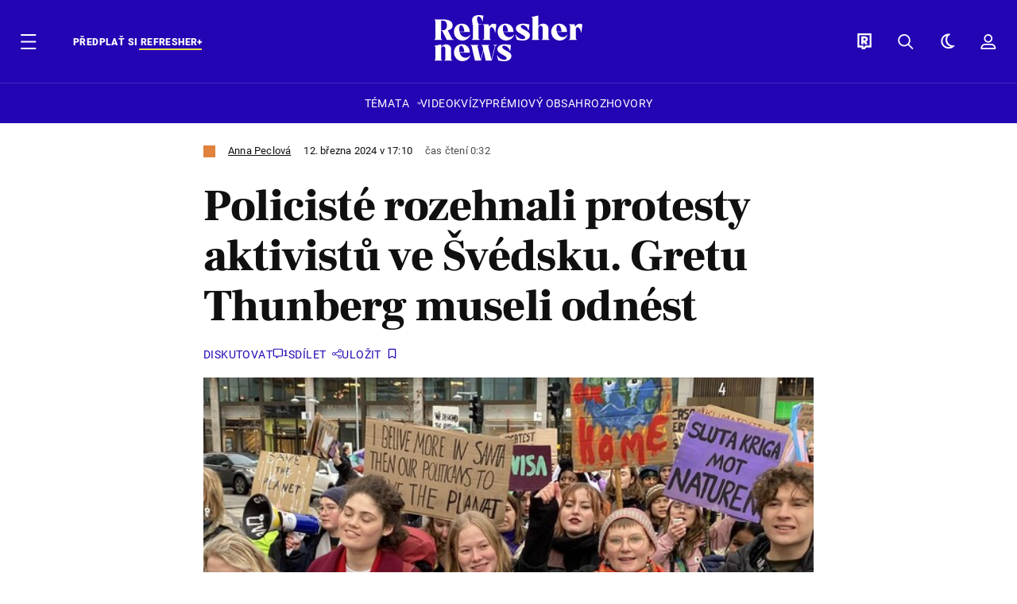

--- FILE ---
content_type: text/html; charset=UTF-8
request_url: https://news.refresher.cz/155980-Policiste-rozehnali-protesty-aktivistu-ve-Svedsku-Gretu-Thunberg-museli-odnest
body_size: 23862
content:
<!DOCTYPE html>
<html lang="cs">
<head>
	<title>Policie odnášela Gretu Thunberg. Blokovala dveře do parlamentu | Refresher news</title>
<meta http-equiv="Content-Type" content="text/html; charset=UTF-8" />
<meta name="revisit-after" content="1 days" />
<meta name="robots" content="max-image-preview:large, max-video-preview:-1, max-snippet:-1" />
<meta name="author" content="REFRESHER" />
<meta name="copyright" content="REFRESHER Media, s.r.o." />
<meta name="description" content="Švédská policie v úterý násilím vyhnala Gretu Thunberg a další aktivisty od vchodu do parlamentu, který již druhý den blokovali při protestu proti klimatickým změnám." />
<meta name="news_keywords" content="refresher, hudba, moda, lifestyle" />
<meta name="theme-color" content="#101010"/>
<meta property="og:title" content="Policie odnášela Gretu Thunberg. Blokovala dveře do parlamentu" />
<meta property="og:description" content="Švédská policie v úterý násilím vyhnala Gretu Thunberg a další aktivisty od vchodu do parlamentu, který již druhý den blokovali při protestu proti klimatickým změnám." />
<meta property="og:image" content="https://refstatic.sk/article/2d8ead1c0d567f9c96e7.jpg?is=1200x630c&c=2w&iw=news-watermark.png&iws=205x91&iwp=-22x-22&s=419cc9e39b34d2774aca050662e81c5beef6871e9e3e3ea8fd94ca7a88ec9c45" />
<meta property="og:image:secure_url" content="https://refstatic.sk/article/2d8ead1c0d567f9c96e7.jpg?is=1200x630c&c=2w&iw=news-watermark.png&iws=205x91&iwp=-22x-22&s=419cc9e39b34d2774aca050662e81c5beef6871e9e3e3ea8fd94ca7a88ec9c45" />
<meta property="og:image:width" content="1200" />
<meta property="og:image:height" content="630" />
<meta property="og:type" content="article" />
<meta property="fb:app_id" content="516136231783051" />
<meta property="og:url" content="https://news.refresher.cz/155980-Policiste-rozehnali-protesty-aktivistu-ve-Svedsku-Gretu-Thunberg-museli-odnest" />
<meta property="article:author" content="https://www.facebook.com/refresher.sk" />
<meta name="twitter:card" content="summary_large_image" />
<meta name="twitter:site" content="@refreshersk" />
<meta name="twitter:title" content="Policie odnášela Gretu Thunberg. Blokovala dveře do parlamentu" />
<meta name="twitter:description" content="Švédská policie v úterý násilím vyhnala Gretu Thunberg a další aktivisty od vchodu do parlamentu, který již druhý den blokovali při protestu proti klimatickým změnám." />
<meta name="twitter:image" content="https://refstatic.sk/article/2d8ead1c0d567f9c96e7.jpg?is=1200x630c&c=2w&iw=news-watermark.png&iws=205x91&iwp=-22x-22&s=419cc9e39b34d2774aca050662e81c5beef6871e9e3e3ea8fd94ca7a88ec9c45" />
<meta name="google-site-verification" content="qRqTWtUnO7KQ6SPVnsORSm0a-qGrkXW06FuxIjik3Kk" />
<meta name="viewport" content="width=device-width, initial-scale=1, viewport-fit=cover" />
<meta name="mobile-web-app-capable" content="yes" />
<meta name="apple-mobile-web-app-status-bar-style" content="black-translucent" />
<meta name="apple-itunes-app" content="app-id=1671529358, app-argument=https://news.refresher.cz/155980-Policiste-rozehnali-protesty-aktivistu-ve-Svedsku-Gretu-Thunberg-museli-odnest" />
<meta name="application-name" content="REFRESHER.sk"/>
<meta name="msapplication-TileColor" content="#000000"/>
<meta name="msapplication-square70x70logo" content="https://refresher.cz/static/css/img/icons/ms-128x128.png"/>
<meta name="msapplication-square150x150logo" content="https://refresher.cz/static/css/img/icons/ms-270x270.png"/>
<meta name="msapplication-wide310x150logo" content="https://refresher.cz/static/css/img/icons/ms-558x270.png"/>
<meta name="msapplication-square310x310logo" content="https://refresher.cz/static/css/img/icons/ms-558x558.png"/>
<link rel="apple-touch-icon" href="https://refresher.cz/static/other/pwa/apple-touch-icon-192x192-news.png">
<link rel="apple-touch-icon" sizes="152x152" href="https://refresher.cz/static/other/pwa/apple-touch-icon-152x152-news.png">
<link rel="apple-touch-icon" sizes="167x167" href="https://refresher.cz/static/other/pwa/apple-touch-icon-167x167-news.png">
<link rel="apple-touch-icon" sizes="180x180" href="https://refresher.cz/static/other/pwa/apple-touch-icon-180x180-news.png">
<link rel="apple-touch-startup-image" media="(width: 414px) and (height: 896px) and (-webkit-device-pixel-ratio: 3)" href="https://refresher.cz/static/other/pwa/apple-launch-1242x2688.png">
<link rel="apple-touch-startup-image" media="(width: 414px) and (height: 896px) and (-webkit-device-pixel-ratio: 2)" href="https://refresher.cz/static/other/pwa/apple-launch-828x1792.png">
<link rel="apple-touch-startup-image" media="(width: 375px) and (height: 812px) and (-webkit-device-pixel-ratio: 3)" href="https://refresher.cz/static/other/pwa/apple-launch-1125x2436.png">
<link rel="apple-touch-startup-image" media="(width: 414px) and (height: 736px) and (-webkit-device-pixel-ratio: 3)" href="https://refresher.cz/static/other/pwa/apple-launch-1242x2208.png">
<link rel="apple-touch-startup-image" media="(width: 375px) and (height: 667px) and (-webkit-device-pixel-ratio: 2)" href="https://refresher.cz/static/other/pwa/apple-launch-750x1334.png">
<link rel="apple-touch-startup-image" media="(width: 1024px) and (height: 1366px) and (-webkit-device-pixel-ratio: 2)" href="https://refresher.cz/static/other/pwa/apple-launch-2048x2732.png">
<link rel="apple-touch-startup-image" media="(width: 834px) and (height: 1112px) and (-webkit-device-pixel-ratio: 2)" href="https://refresher.cz/static/other/pwa/apple-launch-1668x2224.png">
<link rel="apple-touch-startup-image" media="(width: 768px) and (height: 1024px) and (-webkit-device-pixel-ratio: 2)" href="https://refresher.cz/static/other/pwa/apple-launch-1536x2048.png">
<link rel="icon" type="image/png" href="https://refresher.cz/static/css/img/news-favicon.png" />
<link rel="alternate" type="application/rss+xml" href="https://news.refresher.cz/rss" title="REFRESHER.cz RSS" />
<link rel="manifest" href="/manifest.json">
<link rel="preconnect" href="https://refstatic.sk">
<link rel="dns-prefetch" href="https://refstatic.sk">
<link rel="dns-prefetch" href="https://tracker.refresher.cz">
<link rel="preconnect" href="https://www.googletagmanager.com">
<link rel="preconnect" href="https://gask.hit.gemius.pl">
<link rel="dns-prefetch" href="//adx.adform.net">
<link rel="dns-prefetch" href="//a.teads.tv">
<link rel="canonical" href="https://news.refresher.cz/155980-Policiste-rozehnali-protesty-aktivistu-ve-Svedsku-Gretu-Thunberg-museli-odnest">
<style type="text/css">.sprite{ background-image: url(https://refresher.cz/static/css/img/sprite.webp?v=15); background-size: 500px 500px; background-repeat: no-repeat; } .no-webp .sprite{ background-image: url(https://refresher.cz/static/css/img/sprite.png?v=15); }</style>
            <script async type="text/javascript" src="https://securepubads.g.doubleclick.net/tag/js/gpt.js"></script>
                <link rel="stylesheet" href="/build/main.373d02a4.css" type="text/css"/>
            <link rel="stylesheet" href="/build/news-base.6428a1c4.css" type="text/css"/>
            <link rel="stylesheet" href="/build/249.64c1594d.css" type="text/css"/>
            <link rel="stylesheet" href="/build/news-redesign-article.d535965a.css" type="text/css"/>
                <script src="/build/runtime.4a257db4.js" defer type="text/javascript"></script>
            <script src="/build/781.6448189f.js" defer type="text/javascript"></script>
            <script src="/build/main.a8ce0320.js" defer type="text/javascript"></script>
            <script src="/build/news-base.acf2ee30.js" defer type="text/javascript"></script>
            <script src="/build/101.f00710f3.js" defer type="text/javascript"></script>
            <script src="/build/249.9c5ff926.js" defer type="text/javascript"></script>
            <script src="/build/news-redesign-article.55654a88.js" defer type="text/javascript"></script>
            <style>
    .fc-button.fc-cta-do-not-consent.fc-secondary-button {
        position: absolute !important;
        top: 0 !important;
        right: 24px !important;
    }
    body div.fc-consent-root .fc-dialog {
        position: relative !important;
        padding-top: 35px !important;
        margin: 0 !important;
    }
    body div.fc-consent-root .fc-primary-button {
        margin-left: 0 !important;
    }
    @media screen and (max-width: 480px) {
        body div.fc-consent-root .fc-choice-dialog .fc-footer-buttons-container {
            height: auto !important;
        }
    }
</style></head>
    <body
            data-tracker="https://refresher.cz/services/tracker/"
            data-base-url="https://news.refresher.cz"
            data-abtest-version="0"
            data-app=""
    >
        <script type="text/javascript">
            if( document.cookie && document.cookie.indexOf('nativeApp') > 0 ) {
                document.body.classList.add('in-app');
                if (window.matchMedia && window.matchMedia('(prefers-color-scheme: dark)').matches) {
                    document.body.classList.add('dark');
                } else {
                    document.body.classList.add('light');
                }
            } else {
                const themeLocalStorage = localStorage.getItem("theme");
                if (['dark', 'light'].includes(themeLocalStorage)) {
                    document.body.classList.add(themeLocalStorage);
                } else if (window.matchMedia && window.matchMedia('(prefers-color-scheme: dark)').matches) {
                    document.body.classList.add('dark');
                } else {
                    document.body.classList.add('light');
                }
            }
        </script>
		<script type="text/javascript">
		var pp_gemius_use_cmp = true;
		var pp_gemius_identifier = 'B82QneuKY6scUKbrHijI13aIXqxNuC_QDvVn3a0rlVv.Q7';
		const url_frontend = 'https://news.refresher.cz';
		var moretext = "Zobrazit více";
		var logged_in = false;
		const server_pub_key = 'BH3T-TBzLBoMEM3OzU0i4TZ5Q_kxNjrTT8mpKgigVw42LsUwwwWaAL6VP9uVaVqEfihqACVv9txX4u7SjIuVS7A';
		const url_static = 'https://refresher.cz/static';
		const browser_notifications = false;
		const user_type = 'anonym';

        window.tracker = {
            events: [],
            project: "refresher",
            locale: "cs",
            tracker: "cz",
                        abtest: "0",
            endpoint: "https://refresher.cz/services/tracker/",
            domain: ".refresher.cz",
            event: function (type, data) {
                this.events.push({type: type, data: data});
            },
        };
		</script>
		<div id="fb-root"></div>

        
                                    
<div class="header__holder--redesigned" data-is-article="1">
    <div class="Header-PullReload">
        <div class="Header-PullReload-Bg"></div>
        <div class="Header-PullReload-Loader"></div>
    </div>
</div>
<div class="header--redesigned" data-header >
    <nav class="header" data-is-article="1">
        <div class="header__top-wrap" data-header-top>
            <div class="header__top">
                <div class="header__top-soyoudontforget">
                                        <div class="header__top-soyoudontforget-namesday">
                                                                                    Svátek má Milena
                                                                        </div>
                </div>
                <div class="header__top-projects">
                    <ul>
                        <li><a href="https://refresher.cz/benefity">Benefity</a></li>
                        <li><a href="https://refresher.cz/filmy-a-serialy/databaze">Filmová databáze</a></li>
                         <li><a href="https://shop.refresher.sk">Shop</a></li>
                        <li><a href="https://market.refresher.cz">Market</a></li>
                    </ul>
                </div>
                <div class="header__top-miscellaneous">
                    <ul>
                        <li><a href="https://onas.refresher.cz">O nás</a></li>
                        <li><a href="https://onas.refresher.cz/kariera">Kariéra</a></li>
                        <li><a href="https://onas.refresher.cz/#kontakt">Kontakt</a></li>
                    </ul>
                </div>
            </div>
        </div>
        <div class="header__mid" data-header-mid>
            <div class="header__mid-categories"><div class="header__mid-categories-button icon icon-menu" data-header-menu-button-desktop></div></div>
                                                                            <div class="header__mid-subscribe">
                    <a href="https://news.refresher.cz/plus"
                       data-ga-event="subscribe_header_banner" data-ga-interaction-type="click"
                    >Předplať si <b>refresher+</b></a>
                </div>
                        <div class="header__mid-logo"><a href="https://news.refresher.cz/" title="Refresher News logo"><i class="icon icon-refresher-news-badge d-xl-none"></i><i class="icon icon-refresher-news d-none d-xl-block"></i></a></div>
            <div class="header__mid-hotkeys">
                <a href="https://refresher.cz/" data-modal-open="project_switch_lifestyle" title="PŘEJÍT NA LIFESTYLE"><i class="icon icon-refresher-badge"></i></a>
                <a href="https://news.refresher.cz/vyhladavanie" title="Vyhledávání" class="header__search-button"><i class="icon icon-search"></i></a>
                <i class="icon icon-color-scheme-dark d-none d-xl-block" data-menu-dropdown-button="color-scheme"></i>
                <i class="header__mid-hotkeys__avatar d-none d-xl-none"  data-header-menu-profile-button><img src="" alt="avatar"></i>
                <i class="header__mid-hotkeys__avatar d-none " data-menu-dropdown-button="profile-crossroad"><img src="" alt="avatar"></i>
                <a href="https://refresher.cz/prihlaseni" class="" title="Přihlásit se"><i class="icon icon-profile"></i></a>
                <i class="icon icon-menu d-xl-none" data-header-menu-button-mobile></i>
            </div>

            <div class="header__dropdown" data-menu-dropdown="color-scheme">
                <div class="header__dropdown-wrap">
                    <div class="header__dropdown-item" data-color-scheme="light"><i class="icon icon-color-scheme-light"></i> <div>Světlý režim</div></div>
                    <div class="header__dropdown-item" data-color-scheme="dark"><i class="icon icon-color-scheme-dark"></i> <div>Tmavý režim</div></div>
                    <div class="header__dropdown-item" data-color-scheme="auto"><i class="icon icon-color-scheme-device-mobile"></i> <div>Podle zařízení</div></div>
                </div>
            </div>

            <div class="header__dropdown" data-menu-dropdown="profile-crossroad">
                <div class="header__dropdown-wrap">
                    <div class="profile-crossroad">
                        <div class="profile-crossroad-wrap">
                                                    </div>
                    </div>
                </div>
            </div>
        </div>
        <div class="header__bottom-wrap" data-header-bottom>
            <div>
                <div class="header__bottom header__bottom--mobile">
                                        <div class="header__bottom-link header__bottom-link--dropdown" data-modal-open="topics">Témata</div>
                    <div class="header__bottom-link header__bottom-link--dropdown" data-modal-open="latest">Nejnovější</div>
                    <div class="header__bottom-link header__bottom-link--dropdown" data-modal-open="most-read">Nejčtenější</div>
                                            <a href="https://news.refresher.cz/video" class="header__bottom-link">Video</a>
                                            <a href="https://refresher.cz/kvizy" class="header__bottom-link">Kvízy</a>
                    <a href="https://news.refresher.cz/podcasty" class="header__bottom-link">Podcasty</a>
                    <a href="https://news.refresher.cz/refresher/rozhovory" class="header__bottom-link">Rozhovory</a>
                </div>
                <div class="header__bottom header__bottom--desktop h-scroll">
                    <div class="header__bottom header__bottom--desktop h-scroll no-border" data-nav-slider-scroll>
                                                <div class="header__bottom-link header__bottom-link--dropdown" data-modal-open="topics">Témata</div>
                                                    <a href="https://news.refresher.cz/video" class="header__bottom-link">Video</a>
                            <a href="https://refresher.cz/kvizy" class="header__bottom-link">Kvízy</a>
                            <a href="https://news.refresher.cz/odporucane/plus" class="header__bottom-link">Prémiový obsah</a>
                                                <a href="https://news.refresher.cz/refresher/rozhovory" class="header__bottom-link">Rozhovory</a>
                    </div>
                </div>
            </div>
        </div>

        <div class="header__menu" data-header-menu>
            <div class="header__menu-head">
                <i class="icon icon-color-scheme-dark" data-color-scheme-switch></i>
                <div class="header__menu-head-logo">
                    <a href="https://news.refresher.cz/" title="Refresher News logo">
                        <i class="icon icon-refresher-news-badge"></i>
                    </a>
                </div>
                <i class="icon icon-menu-x" data-header-menu-close></i>
            </div>
            <div class="header__menu-search">
                <form class="header__menu-search-form" action="https://news.refresher.cz/vyhladavanie" method="get" style="display: block;" data-cy="header-search-form">
                    <input type="search" class="header__menu-search-input" name="q" placeholder="Hledat" data-cy="header-search-input">
                    <i class="icon icon-search header__menu-search-icon"></i>
                </form>
            </div>
            <div class="header__menu-wrap --search --hide">
                <div class="header__menu-wrap-container">
                    <div class="search__filter">
    <div class="search__filter-label">
        Filtr vyhledávání
    </div>
    <div class="search__filter-switch">
        <label class="switcher --inverted" data-cy="search-filter-articles">
            <input type="checkbox" name="exclude[]" value="articles"
                               >
            <span>Články</span>
        </label>
    </div>
    <div class="search__filter-switch">
        <label class="switcher --inverted" data-cy="search-filter-topics">
            <input type="checkbox" name="exclude[]" value="topics"
                               >
            <span>Témata</span>
        </label>
    </div>
    <div class="search__filter-switch">
        <label class="switcher --inverted" data-cy="search-filter-users">
            <input type="checkbox" name="exclude[]" value="users"
                               >
            <span>Uživatelé</span>
        </label>
    </div>
</div>

                    <div class="search__content"></div>
                </div>
            </div>
            <div class="header__menu-wrap --categories">
                <div class="header__menu-top">
                    <div class="header__menu-category header__menu-category--news">
                        <div class="header__menu-category-h">Hlavní témata</div>
                        <ul class="header__menu-category-ul">
                                                                                                <li class="header__menu-category-li">
                                        <a href="https://news.refresher.cz/tema/cesko"
                                           style="border-color: #EB0808;"
                                           class="header__menu-category-li-a"
                                        >Česko</a>
                                    </li>
                                                                    <li class="header__menu-category-li">
                                        <a href="https://news.refresher.cz/tema/zahranici"
                                           style="border-color: #E1823E;"
                                           class="header__menu-category-li-a"
                                        >Zahraničí</a>
                                    </li>
                                                                    <li class="header__menu-category-li">
                                        <a href="https://news.refresher.cz/tema/politika"
                                           style="border-color: #527ADF;"
                                           class="header__menu-category-li-a"
                                        >Politika</a>
                                    </li>
                                                                    <li class="header__menu-category-li">
                                        <a href="https://news.refresher.cz/tema/ekonomika"
                                           style="border-color: #320af6;"
                                           class="header__menu-category-li-a"
                                        >Ekonomika</a>
                                    </li>
                                                                                    </ul>
                    </div>
                    <div class="header__menu-category">
                        <div class="header__menu-category-h">Aktuální témata</div>
                        <ul class="header__menu-category-ul">
                                                                                                <li class="header__menu-category-li">
                                        <a href="https://news.refresher.cz/tema/spojene-staty-americke"
                                           style="border-color: #320af6;"
                                           class="header__menu-category-li-a"
                                        >Spojené státy americké (USA)</a>
                                    </li>
                                                                    <li class="header__menu-category-li">
                                        <a href="https://news.refresher.cz/tema/politika"
                                           style="border-color: #527ADF;"
                                           class="header__menu-category-li-a"
                                        >Politika</a>
                                    </li>
                                                                    <li class="header__menu-category-li">
                                        <a href="https://news.refresher.cz/tema/donald-trump"
                                           style="border-color: #320af6;"
                                           class="header__menu-category-li-a"
                                        >Donald Trump</a>
                                    </li>
                                                                    <li class="header__menu-category-li">
                                        <a href="https://news.refresher.cz/tema/praha"
                                           style="border-color: #320af6;"
                                           class="header__menu-category-li-a"
                                        >Praha</a>
                                    </li>
                                                                                    </ul>
                    </div>
                </div>

                <div class="header__menu-bot is-shown" data-menu-bot>                    <div class="header__menu-category">
                        <div class="header__menu-category-h">Jiné formáty</div>
                        <ul class="header__menu-category-ul">
                            <li class="header__menu-category-li"><a href="https://refresher.cz/odporucane" class="header__menu-category-li-a">Doporučené</a></li>
                            <li class="header__menu-category-li"><a href="https://news.refresher.cz/video" class="header__menu-category-li-a">Video</a></li>
                            <li class="header__menu-category-li"><a href="https://news.refresher.cz/podcasty" class="header__menu-category-li-a">Podcasty</a></li>
                            <li class="header__menu-category-li"><a href="https://refresher.cz/kvizy" class="header__menu-category-li-a">Kvízy</a></li>
                            <li class="header__menu-category-li"><a href="https://news.refresher.cz/refresher/rozhovory" class="header__menu-category-li-a">Rozhovory</a></li>
                        </ul>
                    </div>

                    <div class="header__menu-category header__menu-category--single">
                        <div class="header__menu-category-h">Předplatné</div>
                        <ul class="header__menu-category-ul">
                            <li class="header__menu-category-li"><a href="https://refresher.cz/odporucane/plus" class="header__menu-category-li-a">Prémiový obsah</a></li>
                            <li class="header__menu-category-li"><a href="https://refresher.cz/benefity" class="header__menu-category-li-a">Benefity</a></li>
                            <li class="header__menu-category-li"><a href="https://news.refresher.cz/plus" class="header__menu-category-li-a">Předplatit</a></li>
                        </ul>
                    </div>

                    <div class="header__menu-category">
                        <div class="header__menu-category-h">Refresher</div>
                        <ul class="header__menu-category-ul">
                            <li class="header__menu-category-li"><a href="https://onas.refresher.cz" class="header__menu-category-li-a">O nás</a></li>
                            <li class="header__menu-category-li"><a href="https://onas.refresher.cz/#hodnoty" class="header__menu-category-li-a">Hodnoty</a></li>
                            <li class="header__menu-category-li"><a href="https://insider.refresher.cz" class="header__menu-category-li-a">Insider</a></li>
                            <li class="header__menu-category-li"><a href="https://onas.refresher.cz/kariera" class="header__menu-category-li-a">Kariéra</a></li>
                            <li class="header__menu-category-li"><a href="https://onas.refresher.cz/vlastnicka-struktura-spolecnosti#historie" class="header__menu-category-li-a">Historie</a></li>
                            <li class="header__menu-category-li"><a href="https://onas.refresher.cz/#kontakt" class="header__menu-category-li-a">Kontakt</a></li>
                            <li class="header__menu-category-li"><a href="https://onas.refresher.cz/reklama" class="header__menu-category-li-a">Reklama</a></li>
                        </ul>
                    </div>

                    <div class="header__menu-category">
                        <div class="header__menu-category-h">Naše projekty</div>
                        <ul class="header__menu-category-ul">
                            <li class="header__menu-category-li"><a href="https://disrupter.refresher.cz/" class="header__menu-category-li-a">Disrupter</a></li>
                            <li class="header__menu-category-li"><a href="https://shop.refresher.sk" class="header__menu-category-li-a">Shop</a></li>
                            <li class="header__menu-category-li"><a href="https://refresher.cz/filmy-a-serialy/databaze" class="header__menu-category-li-a">Filmová databáze</a></li>
                             <li class="header__menu-category-li"><a href="https://market.refresher.cz" class="header__menu-category-li-a">Market</a></li>
                        </ul>
                    </div>
                </div>

                <div class="header__menu-foot">
                                        <div class="header__menu-foot-namesday">
                                                                                    Svátek má Milena
                                                                        </div>
                    <div class="header__menu-foot-switch">
                                                    <b>CZ</b><a href="https://refresher.sk">SK</a><a href="https://refresher.hu">HU</a>
                                            </div>                 </div>
            </div>
        </div>

        <div class="header__menu" data-header-menu="profile">
            <div class="header__menu-head">
                <i class="icon icon-color-scheme-dark"></i>
                <div class="header__menu-head-logo">
                    <i class="icon icon-refresher-badge"></i>
                </div>
                <i class="icon icon-menu-x" data-header-menu-close></i>
            </div>

            


            <div class="profile-crossroad">
                            </div>

        </div>
    </nav>




    <div class="overlay" data-overlay></div>
    <div class="header__modal" data-modal="topics">
        <div class="header__modal-head" data-modal-close>
            <div class="header__modal-button"></div>
        </div>
        <div class="header__modal-body">
            <div class="header__menu-wrap">
                <div class="header__menu-top">
                    <div class="header__menu-category">
                        <div class="header__menu-category-h">Hlavní témata</div>
                        <ul class="header__menu-category-ul">
                                                                                                <li class="header__menu-category-li">
                                        <a href="https://news.refresher.cz/tema/cesko"
                                           class="header__menu-category-li-a"
                                        >Česko</a>
                                    </li>
                                                                    <li class="header__menu-category-li">
                                        <a href="https://news.refresher.cz/tema/zahranici"
                                           class="header__menu-category-li-a"
                                        >Zahraničí</a>
                                    </li>
                                                                    <li class="header__menu-category-li">
                                        <a href="https://news.refresher.cz/tema/politika"
                                           class="header__menu-category-li-a"
                                        >Politika</a>
                                    </li>
                                                                    <li class="header__menu-category-li">
                                        <a href="https://news.refresher.cz/tema/ekonomika"
                                           class="header__menu-category-li-a"
                                        >Ekonomika</a>
                                    </li>
                                                                                    </ul>
                    </div>
                    <div class="header__menu-category header__menu-category--topics">
                        <div class="header__menu-category-h">Aktuální témata</div>
                        <ul class="header__menu-category-ul">
                                                                                                <li class="header__menu-category-li">
                                        <a href="https://news.refresher.cz/tema/spojene-staty-americke"
                                           class="header__menu-category-li-a"
                                        >Spojené státy americké (USA)</a>
                                    </li>
                                                                    <li class="header__menu-category-li">
                                        <a href="https://news.refresher.cz/tema/politika"
                                           class="header__menu-category-li-a"
                                        >Politika</a>
                                    </li>
                                                                    <li class="header__menu-category-li">
                                        <a href="https://news.refresher.cz/tema/donald-trump"
                                           class="header__menu-category-li-a"
                                        >Donald Trump</a>
                                    </li>
                                                                    <li class="header__menu-category-li">
                                        <a href="https://news.refresher.cz/tema/praha"
                                           class="header__menu-category-li-a"
                                        >Praha</a>
                                    </li>
                                                                                    </ul>
                    </div>
                </div>
            </div>
        </div>
    </div>
    <div class="header__modal" data-modal="latest">
        <div class="header__modal-head" data-modal-close>
            <div class="header__modal-button"></div>
        </div>
        <div class="header__modal-body">
            <div data-modal-loader></div>
        </div>
    </div>
    <div class="header__modal" data-modal="most-read">
        <div class="header__modal-head" data-modal-close>
            <div class="header__modal-button"></div>
        </div>
        <div class="header__modal-body">
            <div data-modal-loader></div>
        </div>
    </div>
    <div class="header__modal" data-modal="project_switch_lifestyle">
        <div class="header__modal-head" data-modal-close>
            <div class="header__modal-button"></div>
        </div>
        <div class="header__modal-body">
            <div class="project-switch">
                <div><div class="project-switch__logo"></div></div>
                <div class="project-switch__h">Lifestylový obsah, který inspiruje, vzdělává i baví, najdeš na webu Refresher.</div>
                <div class="project-switch__p">Články o módě, hudbě, sportu či jiných zajímavostech najdeš na webu Refresher. Čti rozhovory se zajímavými osobnostmi, otestuj se v kvízech, načerpej inspiraci, co sledovat, poslouchat nebo jaké trendy právě letí. Sleduj lifestylový obsah na webu Refresher.</div>
                <div class="project-switch__checkbox">
                    <label class="form-control-checkbox" data-project-switch-alert-toggle>
                        <input class="form-control-checkbox__input" type="checkbox" data-project-switch-alert-toggle-checkbox>
                        <span class="form-control-checkbox__checkmark-border"></span>
                        <span class="form-control-checkbox__checkmark"></span>
                        <span class="form-control-checkbox__label">Nezobrazovat toto upozornění</span>
                    </label>
                </div>
                <div class="project-switch__button">
                    <a href="https://refresher.cz/" class="btn btn-solid btn-icon"><span>PŘEJÍT NA LIFESTYLE</span>
                        <i class="icon-caret-right"></i></a>
                </div>
                <div class="project-switch__info">Kliknutím na tlačítko tě přesměrujeme na www.refresher.cz</div>
            </div>
        </div>
    </div>
</div>
                    
        
        
		
    
    
    
    <div id="protag-above_content"></div>
    <script type="text/javascript">
        window.googletag = window.googletag || { cmd: [] };
        window.protag = window.protag || { cmd: [] };
        window.protag.cmd.push(function () {
            window.protag.display("protag-above_content");
        });
    </script>



<div class="container">
    <article
            class="article"
            data-id="155980"
            data-alias="Policiste-rozehnali-protesty-aktivistu-ve-Svedsku-Gretu-Thunberg-museli-odnest"
            data-category-id="160"
            data-hide-ads="0"
            data-targeting-category="zahranici"
            data-url="https://news.refresher.cz/155980-Policiste-rozehnali-protesty-aktivistu-ve-Svedsku-Gretu-Thunberg-museli-odnest"
                                    data-link-view="0"
                                                data-featured="0"
                        data-author-ids="843"
            data-category-ids="160"
            data-tag-ids=""
            data-active                                                data-section="2"
                >
                
        

        

        

                    <div
        class="article__headline"
                    style="--category-color: #E1823E;"
        >
    <div class="article__headline-info">
        <div class="article__headline-info-text">
                                                <a class="article__headline-info-item" href="https://refresher.cz/profil/anna-peclova">
                        Anna Peclová
                    </a>
                                                        <div class="article__headline-info-item --publish-date">
                                        12. března 2024 v 17:10
                </div>
                                    <div class="article__headline-info-item --reading-time">
                Čas čtení
                                0:32
            </div>
        </div>
        <div class="article__headline-info-icons">
                                </div>
        <div class="article__headline-info-redactor">
                    </div>
    </div>

    <h1 class="article__headline-title">
        Policisté rozehnali protesty aktivistů ve Švédsku. Gretu Thunberg museli odnést
    </h1>

    <div class="article__headline-actions  "
         data-headline-actions
    >
        
        <div class="article__actions ">

    
            <a class="article__discussion"
            href="https://news.refresher.cz/155980-Policiste-rozehnali-protesty-aktivistu-ve-Svedsku-Gretu-Thunberg-museli-odnest#diskusia"
            data-cy="article-actions-discussion"
            aria-label="Diskutovat"
            >
            <div class="article__discussion-text">Diskutovat</div>
            <div class="article__discussion-icon"></div>
                            <div class="article__discussion-count">1</div>
                    </a>
    
    
    <div class="article__share" data-cy="article-share" data-ga-event="article_share" data-ga-interaction-type="view">
        <div class="article__share-title --long">
            Sdílet
        </div>
    </div>

    <div class="article__bookmark"
                  data-cy="article-bookmark"
    >
        <div class="article__bookmark-button"
                          data-cy="article-bookmark-button"
        >
        <span class="article__bookmark-button-text --inactive --hide">
            Uložit
        </span>
            <span class="article__bookmark-button-text --active --hide">
            Uložené
        </span>
        </div>

        <div class="modal" data-type="login" data-cy="article-bookmark-login">
            <div class="modal-box">
                <div class="modal-content">
                    Musíš být přihlášený/á, abys mohl/a uložit článek.
                </div>
                <div class="modal-actions">
                    <a class="modal-button btn btn-solid"
                       data-type="confirm"
                       href="https://refresher.cz/prihlaseni?info=1"
                       data-cy="article-bookmark-login-confirm"
                    >
                        Přihlásit se
                    </a>
                    <div class="modal-button btn btn-outline"
                         data-type="cancel"
                         data-cy="article-bookmark-login-cancel"
                    >
                        Zrušit
                    </div>
                </div>
            </div>
        </div>

        <div class="modal" data-type="error" data-cy="article-bookmark-error">
            <div class="modal-box">
                <div class="modal-content">
                    Nepodařilo se uložit změny. Zkus se nově přihlásit a zopakovat akci.
                    <br/><br/>
                    V případě že problémy přetrvávají, kontaktuj prosím administrátora.
                </div>
                <div class="modal-actions">
                    <div class="modal-button btn btn-solid"
                         data-type="cancel"
                         data-cy="article-bookmark-error-cancel"
                    >
                        OK
                    </div>
                </div>
            </div>
        </div>
    </div>

</div>
    </div>

                                    <div class="article__headline-cover"
                                    id="gallery-1" data-ga-event="article_image" data-ga-interaction-placement="article_cover" data-ga-interaction-type="view"
                        >
                        <a href="https://news.refresher.cz/155980-Policiste-rozehnali-protesty-aktivistu-ve-Svedsku-Gretu-Thunberg-museli-odnest/gallery/1?return=image-1">
                            <picture>
                <source srcset="https://refstatic.sk/article/Policiste-rozehnali-protesty-aktivistu-ve-Svedsku-Gretu-Thunberg-museli-odnest~2dfbefb47ae385826d90.jpg?is=600x375c&amp;ic=0x346x2048x729&amp;s=5baafd25e22cc498440f0ec300451727239653eca20825095e8fe06280db3386 1x, https://refstatic.sk/article/Policiste-rozehnali-protesty-aktivistu-ve-Svedsku-Gretu-Thunberg-museli-odnest~2dfbefb47ae385826d90.jpg?is=800x500c&amp;ic=0x346x2048x729&amp;s=b8be4292d7ad5844797e1df74225dac9297e500f19ee6d145643935abfe6f6ea 2x"
                        media="(min-width: 600px)"/>
                <source srcset="https://refstatic.sk/article/Policiste-rozehnali-protesty-aktivistu-ve-Svedsku-Gretu-Thunberg-museli-odnest~2dfbefb47ae385826d90.jpg?is=400x250c&amp;ic=0x346x2048x729&amp;s=b7a829c920fa66318230b802633b030ebc2702e654abb9305ab560bcfd1884a8 1x, https://refstatic.sk/article/Policiste-rozehnali-protesty-aktivistu-ve-Svedsku-Gretu-Thunberg-museli-odnest~2dfbefb47ae385826d90.jpg?is=600x375c&amp;ic=0x346x2048x729&amp;s=5baafd25e22cc498440f0ec300451727239653eca20825095e8fe06280db3386 2x"/>
                <img src="https://refstatic.sk/article/Policiste-rozehnali-protesty-aktivistu-ve-Svedsku-Gretu-Thunberg-museli-odnest~2dfbefb47ae385826d90.jpg?is=400x250c&amp;ic=0x346x2048x729&amp;s=b7a829c920fa66318230b802633b030ebc2702e654abb9305ab560bcfd1884a8" alt="Policisté rozehnali protesty aktivistů ve Švédsku. Gretu Thunberg museli odnést"
                                            data-ga-event="article_image" data-ga-interaction-placement="article_cover" data-ga-interaction-type="click"
                                        />
            </picture>
                            <div class="article__headline-cover-source">
                    <span>Zdroj:</span>
                    Twitter/ Greta Thunberg
                </div>
                                    </a>
                    </div>
    
</div>
        
        
        
        

<div
        class="article__content"
                    style="--category-color: #E1823E;"
                >
    
        
    
    
    <div class="article__content-articles">
            </div>

            <p class="article__content-intro">
            Švédská policie v úterý násilím vyhnala Gretu Thunberg a další aktivisty od vchodu do parlamentu, který již druhý den blokovali při protestu proti klimatickým změnám.
        </p>
    
    
    
    <div class="article__content-area" id="text">
        <p>Desítky ekologických aktivistů v pondělí blokovaly vsedě hlavní vchody do švédského parlamentu v rámci protestu, během kterého bojovaly proti dopadům klimatické krize a podle nich politické nečinnosti. Aktivisté v pondělí odpoledne odešli, ale v úterý ráno se k protestu opět vrátili.</p>
<p>„Zdá se, že nemáme jinou možnost než tu sedět a narušovat systém, aby byl náš hlas slyšet,“ vysvětlila Greta Thunberg.</p>
<p>Thunberg dva policisté zvedli a odtáhli asi 20 metrů ode dveří, kde ji položili na zem. Některé protestující strážníci v policejních dodávkách odvezli pryč.</p>
<p>Jednadvacetiletá Thunberg se stala tváří mládežnického klimatického aktivismu díky protestům, které začaly v roce 2018 před švédským parlamentem a rychle se rozrostly v globální hnutí.</p>
<p>Loni byla zadržena policií a vyvedena z protestů v několika zemích včetně Švédska, Norska a Německa. Britský soud ji minulý měsíc zprostil obvinění z přestupků proti veřejnému pořádku.</p>
    </div>

    
    
    
</div>


        
        
        
        <div class="article__footer">

            <div class="article__actions --footer">

            <div class="article__report">
    <a href="https://refresher.cz/nahlasit-obsah?url=https://news.refresher.cz/155980-Policiste-rozehnali-protesty-aktivistu-ve-Svedsku-Gretu-Thunberg-museli-odnest&amp;reason=4" rel="nofollow">Upozornit na chybu</a>
    <span>
        - pokud spatřuješ v článku nedostatek nebo máš připomínky, dej nám vědět.
    </span>
</div>
    
    
    
    <div class="article__share" data-cy="article-share" data-ga-event="article_share" data-ga-interaction-type="view">
        <div class="article__share-title --long">
            Sdílet
        </div>
    </div>

    <div class="article__bookmark"
                  data-cy="article-bookmark"
    >
        <div class="article__bookmark-button"
                          data-cy="article-bookmark-button"
        >
        <span class="article__bookmark-button-text --inactive --hide">
            Uložit
        </span>
            <span class="article__bookmark-button-text --active --hide">
            Uložené
        </span>
        </div>

        <div class="modal" data-type="login" data-cy="article-bookmark-login">
            <div class="modal-box">
                <div class="modal-content">
                    Musíš být přihlášený/á, abys mohl/a uložit článek.
                </div>
                <div class="modal-actions">
                    <a class="modal-button btn btn-solid"
                       data-type="confirm"
                       href="https://refresher.cz/prihlaseni?info=1"
                       data-cy="article-bookmark-login-confirm"
                    >
                        Přihlásit se
                    </a>
                    <div class="modal-button btn btn-outline"
                         data-type="cancel"
                         data-cy="article-bookmark-login-cancel"
                    >
                        Zrušit
                    </div>
                </div>
            </div>
        </div>

        <div class="modal" data-type="error" data-cy="article-bookmark-error">
            <div class="modal-box">
                <div class="modal-content">
                    Nepodařilo se uložit změny. Zkus se nově přihlásit a zopakovat akci.
                    <br/><br/>
                    V případě že problémy přetrvávají, kontaktuj prosím administrátora.
                </div>
                <div class="modal-actions">
                    <div class="modal-button btn btn-solid"
                         data-type="cancel"
                         data-cy="article-bookmark-error-cancel"
                    >
                        OK
                    </div>
                </div>
            </div>
        </div>
    </div>

</div>

            
            

                <div id="protag-comment_section"></div>
    <script type="text/javascript">
        window.googletag = window.googletag || { cmd: [] };
        window.protag = window.protag || { cmd: [] };
        window.protag.cmd.push(function () {
            window.protag.display("protag-comment_section");
        });
    </script>


            <div class="article__footer-discussion">
                

<input type="checkbox" id="discussion_expand" style="display: none">
<label for="discussion_expand" class="btn btn-solid btn-icon --normal">
    <span>Vstoupit do diskuze (1)</span>
    <i class="icon icon-caret-down"></i>
</label>

<div id="diskusia"
     class="discussion"
     data-id="155980"
     data-project="1"
     data-count="1"
     data-article-id="155980"
                             >

    <div class="discussion__realtime-users --hidden"
         data-text-nom="lidé právě čtou tento článek"
         data-text-gen="lidí právě čte tento článek"
    >
        <div class="discussion__realtime-users-count" data-realtime-users-count></div>
        <span data-realtime-users-text></span>
    </div>

            <div class="discussion__authorize" data-discussion-authorize>
            <div>Pokud chceš diskutovat, vytvoř si</div>
            <a href="https://refresher.cz/prihlaseni?info=1&amp;return=https://news.refresher.cz/155980-Policiste-rozehnali-protesty-aktivistu-ve-Svedsku-Gretu-Thunberg-museli-odnest%23diskusia">
                bezplatný účet nebo se přihlas
            </a>
        </div>
    
    <div class="discussion__error" data-cy="discussion-error">
        Nepodarilo sa načítať dáta pre diskusiu. Skúste znova načítať stránku.
    </div>

    <div class="discussion__header">
        <div class="discussion__header-count">
                                                1 komentář
                                    </div>
        <div class="discussion__header-sorting" data-type="sorting">
            <div class="discussion__header-sorting-btn">
                Seřadit od
            </div>
            <div class="tabs-menu --active">
                <div class="tabs-menu-item --active" data-type="rating">
                    nejoblíbenějších
                </div>
                <div class="tabs-menu-item" data-type="newest">
                    nejnovějších
                </div>
            </div>
        </div>
    </div>

    <div class="discussion__content" data-cy="discussion-content"></div>

    <template class="discussion__reply-form">
        <form class="discussion__form" method="post" data-cy="discussion-reply-form">
            <textarea class="discussion__form-input form-control"
                      placeholder="Reagovat..."
                      data-cy="discussion-reply-form-input"
            ></textarea>
            <button class="discussion__form-button btn btn-solid btn-icon"
                    type="submit"
                    data-cy="discussion-reply-form-button"
            >
                <span>Zveřejnit komentář</span>
                <i class="icon icon-caret-right"></i>
            </button>
        </form>
    </template>

    <div class="modal"
         data-type="form-login"
         data-cy="discussion-modal-login"
    >
        <div class="modal-box">
            <div class="modal-content">
                Musíš být přihlášený/á, abys mohl/a přidat komentář.
            </div>
            <div class="modal-actions">
                <a class="modal-button btn btn-solid"
                   href="https://refresher.cz/prihlaseni?info=1&amp;return=https://news.refresher.cz/155980-Policiste-rozehnali-protesty-aktivistu-ve-Svedsku-Gretu-Thunberg-museli-odnest%23diskusia"
                   data-cy="discussion-modal-login-confirm"
                >
                    Přihlásit se
                </a>
                <div class="modal-button btn btn-outline"
                     data-type="cancel"
                     data-cy="discussion-modal-login-cancel"
                >
                    Zrušit
                </div>
            </div>
        </div>
    </div>

    <div class="modal"
         data-type="rate-login"
         data-cy="discussion-modal-rate-login"
    >
        <div class="modal-box">
            <div class="modal-content">
                Musíš být přihlášený/á, abys mohl/a ohodnotit komentář.
            </div>
            <div class="modal-actions">
                <a class="modal-button btn btn-solid"
                   href="https://refresher.cz/prihlaseni?info=1&amp;return=https://news.refresher.cz/155980-Policiste-rozehnali-protesty-aktivistu-ve-Svedsku-Gretu-Thunberg-museli-odnest%23diskusia"
                   data-type="confirm"
                   data-cy="discussion-modal-rate-login-confirm"
                >
                    Přihlásit se
                </a>
                <div class="modal-button btn btn-outline"
                     data-type="cancel"
                     data-cy="discussion-modal-rate-login-cancel"
                >
                    Zrušit
                </div>
            </div>
        </div>
    </div>

    <div class="modal"
         data-type="form-premium"
         data-cy="discussion-form-premium"
    >
        <div class="modal-box">
            <div class="modal-content">
                Abys mohl přidat komentář, musíš mít předplacené REFRESHER+.
            </div>
            <div class="modal-actions">
                <a class="modal-button btn btn-solid"
                   href="https://news.refresher.cz/plus"
                   data-type="confirm"
                   data-cy="discussion-form-premium-confirm"
                >
                    Předplatit
                </a>
                <div class="modal-button btn btn-outline"
                     data-type="cancel"
                     data-cy="discussion-form-premium-cancel"
                >
                    Zrušit
                </div>
            </div>
        </div>
    </div>

    <div class="modal"
         data-type="form-verify"
         data-cy="discussion-form-verify"
    >
        <div class="modal-box">
            <div class="modal-content">
                Komentář, který si přidal, vidíš zatím jen ty. Pro zobrazení komentářů ostatním uživatelům je třeba ověřit tvůj účet.
            </div>
            <div class="modal-actions">
                <a class="modal-button btn btn-solid"
                   href="https://refresher.cz/overenie"
                   data-type="confirm"
                   data-cy="discussion-form-verify-confirm"
                >
                    Ověřit účet
                </a>
                <div class="modal-button btn btn-outline"
                     data-type="cancel"
                     data-cy="discussion-form-verify-cancel"
                >
                    Zrušit
                </div>
            </div>
        </div>
    </div>

    <div class="modal"
         data-type="remove"
         data-cy="discussion-modal-remove"
    >
        <div class="modal-box">
            <div class="modal-content">
                Opravdu chceš odstranit svůj komentář?
            </div>
            <div class="modal-actions">
                <div class="modal-button btn btn-solid"
                     data-type="confirm"
                     data-cy="discussion-modal-remove-confirm"
                >
                    Odstranit
                </div>
                <div class="modal-button btn btn-outline"
                     data-type="cancel"
                     data-cy="discussion-modal-remove-cancel"
                >
                    Zrušit
                </div>
            </div>
        </div>
    </div>

    <div class="modal"
         data-type="block"
         data-cy="discussion-modal-block"
    >
        <div class="modal-box">
            <div class="modal-content">
                Opravdu chceš zablokovat tento komentář?
            </div>
            <div class="modal-actions">
                <div class="modal-button btn btn-solid"
                     data-type="confirm"
                     data-cy="discussion-modal-block-confirm"
                >
                    Zablokovat
                </div>
                <div class="modal-button btn btn-outline"
                     data-type="cancel"
                     data-cy="discussion-modal-block-cancel"
                >
                    Zrušit
                </div>
            </div>
        </div>
    </div>

    <div class="modal"
         data-type="unblock"
         data-cy="discussion-modal-unblock"
    >
        <div class="modal-box">
            <div class="modal-content">
                Opravdu chceš odblokovat tento komentář?
            </div>
            <div class="modal-actions">
                <div class="modal-button btn btn-solid"
                     data-type="confirm"
                     data-cy="discussion-modal-unblock-confirm"
                >
                    Odblokovat
                </div>
                <div class="modal-button btn btn-outline"
                     data-type="cancel"
                     data-cy="discussion-modal-unblock-cancel"
                >
                    Zrušit
                </div>
            </div>
        </div>
    </div>

    <div class="modal"
         data-type="report"
         data-cy="discussion-modal-report"
    >
        <div class="modal-box">
            <div class="modal-content">
                Opravdu chceš nahlásit tento komentář?
            </div>
            <div class="modal-actions">
                <div class="modal-button btn btn-solid"
                     data-type="confirm"
                     data-cy="discussion-modal-report-confirm"
                >
                    Nahlásit
                </div>
                <div class="modal-button btn btn-outline"
                     data-type="cancel"
                     data-cy="discussion-modal-report-cancel"
                >
                    Zrušit
                </div>
            </div>
        </div>
    </div>

    <div class="modal"
         data-type="report-success"
         data-cy="discussion-modal-report-success"
    >
        <div class="modal-box">
            <div class="modal-content">
                Děkujeme, komentář byl nahlášen.
            </div>
            <div class="modal-actions">
                <div class="modal-button btn btn-solid"
                     data-type="cancel"
                     data-cy="discussion-modal-report-success-cancel"
                >
                    OK
                </div>
            </div>
        </div>
    </div>

    <div class="modal"
         data-type="error"
         data-cy="discussion-modal-error"
    >
        <div class="modal-box">
            <div class="modal-content"
                 data-error-form="Při přidávání komentáře nastala chyba. Zkus se nově přihlásit a znovu odeslat komentář."
                 data-error-rate="Při hodnocení komentáře nastala chyba. Zkus se nově přihlásit a znovu ohodnotit komentář."
                 data-error-report="Při nahlášení komentáře nastala chyba. Zkus obnovit stránku."
                 data-error-remove="Při odstraňování komentáře nastala chyba. Zkus se nově přihlásit a znovu odstranit komentář."
                 data-error-block="Nepodařilo se zablokovat komentář. Zkus se nově přihlásit a znovu zablokovat komentář."
                 data-error-unblock="Nepodařilo se odblokovat komentář. Zkus se nově přihlásit a znovu odblokovat komentář."
                 data-cy="discussion-modal-error-text"
            ></div>
            <div class="modal-actions">
                <div class="modal-button btn btn-solid"
                     data-type="cancel"
                     data-cy="discussion-modal-error-cancel"
                >
                    OK
                </div>
            </div>
        </div>
    </div>
</div>

            </div>

                            <div class="article__tags" data-ga-event="article_related_themes" data-ga-interaction-type="view">
    <div class="article__tags-title">
        Související témata:
    </div>
    <div class="article__tags-list">
                    <a
                    class="article__tags-list-item"
                    href="https://news.refresher.cz/tema/zahranici"
                    data-ga-event="article_related_themes" data-ga-interaction-type="click"
            >
                Zahraničí
            </a>
                    </div>
</div>
            
            <div class="article__footer-box --first">
                
<div class="articles-feed --wide-feed" data-articles-feed
     data-ga-event="news_most_read_box"
     data-ga-interaction-type="view"
     data-ga-interaction-placement="article_foot"
>
    <div class="articles-feed__h">Nejčtenější</div>
    <div class="articles-feed__switch">
                    <div
                class="articles-feed__switch-item active"
                data-articles-feed-switch-button="4h"
                data-ga-event="news_most_read_box"
                data-ga-interaction-type="click"
                data-ga-interaction-placement="article_foot"
                data-ga-interaction-option="4h"
            >4 hodiny</div>
                    <div
                class="articles-feed__switch-item "
                data-articles-feed-switch-button="24h"
                data-ga-event="news_most_read_box"
                data-ga-interaction-type="click"
                data-ga-interaction-placement="article_foot"
                data-ga-interaction-option="24h"
            >24 hodin</div>
                    <div
                class="articles-feed__switch-item "
                data-articles-feed-switch-button="7d"
                data-ga-event="news_most_read_box"
                data-ga-interaction-type="click"
                data-ga-interaction-placement="article_foot"
                data-ga-interaction-option="7d"
            >7 dní</div>
            </div>
            <div class="articles-feed-items active" data-articles-feed-content="4h">
            <div class="articles-feed-items-wrap">
                                    <div class="articles-feed__item">
                        <div class="articles-feed__item-col">
                            <div class="articles-feed__item-info"
                                                                    style="--category-color: #EB0808;"
                                                             >
                                                                
                                <div class="articles-feed__item-published">včera v 07:15</div>
                            </div>
                            <a href="https://news.refresher.cz/196962-V-celem-Cesku-je-pod-nulou-Pristi-tyden-bude-prituhovat-napadne-az-15-centimetru-snehu"
                               class="articles-feed__item-h "
                               data-ga-event="news_most_read_box"
                               data-ga-interaction-type="click"
                               data-ga-interaction-placement="article_foot"
                               data-ga-interaction-option="4h_1"
                            >V celém Česku je pod nulou. Příští týden bude přituhovat, napadne až 15 centimetrů sněhu</a>
                        </div>
                        <div class="articles-feed__item-col">
                            <div class="articles-feed__item-image-wrap">
                                <a href="https://news.refresher.cz/196962-V-celem-Cesku-je-pod-nulou-Pristi-tyden-bude-prituhovat-napadne-az-15-centimetru-snehu">
                                                                                                                                                <picture>
                                        <source
                                                media="(max-width: 420px)"
                                                srcset="https://refstatic.sk/article/V-celem-Cesku-je-pod-nulou-Pristi-tyden-bude-prituhovat-napadne-az-15-centimetru-snehu~607c64d5b585af6c4d79.jpg?is=400x250c&amp;ic=0x208x2000x1250&amp;s=fd9f325c37e52e10aeef0b669fefb0ad9d86f4ab654e3041676a4afd2616cfb7, https://refstatic.sk/article/V-celem-Cesku-je-pod-nulou-Pristi-tyden-bude-prituhovat-napadne-az-15-centimetru-snehu~607c64d5b585af6c4d79.jpg?is=600x375c&amp;ic=0x208x2000x1250&amp;s=e5a3414d6ab6a62d009754d8dd294b85b96cb875492857ca70360ce43a4e68f0 2x"
                                        />
                                        <source
                                                media="(max-width: 600px)"
                                                srcset="https://refstatic.sk/article/V-celem-Cesku-je-pod-nulou-Pristi-tyden-bude-prituhovat-napadne-az-15-centimetru-snehu~607c64d5b585af6c4d79.jpg?is=600x375c&amp;ic=0x208x2000x1250&amp;s=e5a3414d6ab6a62d009754d8dd294b85b96cb875492857ca70360ce43a4e68f0, https://refstatic.sk/article/V-celem-Cesku-je-pod-nulou-Pristi-tyden-bude-prituhovat-napadne-az-15-centimetru-snehu~607c64d5b585af6c4d79.jpg?is=800x500c&amp;ic=0x208x2000x1250&amp;s=2e2354fdb2c55de6be7606073b5515d0c42ab28297287b3da17fb63ff39246d9 2x"
                                        />
                                        <source
                                                srcset="https://refstatic.sk/article/V-celem-Cesku-je-pod-nulou-Pristi-tyden-bude-prituhovat-napadne-az-15-centimetru-snehu~607c64d5b585af6c4d79.jpg?is=800x500c&amp;ic=0x208x2000x1250&amp;s=2e2354fdb2c55de6be7606073b5515d0c42ab28297287b3da17fb63ff39246d9, https://refstatic.sk/article/V-celem-Cesku-je-pod-nulou-Pristi-tyden-bude-prituhovat-napadne-az-15-centimetru-snehu~607c64d5b585af6c4d79.jpg?is=800x500c&amp;ic=0x208x2000x1250&amp;s=2e2354fdb2c55de6be7606073b5515d0c42ab28297287b3da17fb63ff39246d9 2x"
                                        />
                                        <img    class="articles-feed__item-image"
                                                src="https://refstatic.sk/article/V-celem-Cesku-je-pod-nulou-Pristi-tyden-bude-prituhovat-napadne-az-15-centimetru-snehu~607c64d5b585af6c4d79.jpg?is=400x250c&amp;ic=0x208x2000x1250&amp;s=fd9f325c37e52e10aeef0b669fefb0ad9d86f4ab654e3041676a4afd2616cfb7"
                                                alt="V celém Česku je pod nulou. Příští týden bude přituhovat, napadne až 15 centimetrů sněhu"
                                                loading="lazy"
                                                data-ga-event="news_most_read_box"
                                                data-ga-interaction-type="click"
                                                data-ga-interaction-placement="article_foot"
                                                data-ga-interaction-option="4h_1"
                                        />
                                    </picture>
                                </a>
                            </div>
                        </div>
                    </div>
                                    <div class="articles-feed__item">
                        <div class="articles-feed__item-col">
                            <div class="articles-feed__item-info"
                                                                    style="--category-color: #EB0808;"
                                                             >
                                                                
                                <div class="articles-feed__item-published">včera v 15:42</div>
                            </div>
                            <a href="https://news.refresher.cz/197025-Platy-statnich-zamestnancu-se-letos-zvysi-Podivej-se-o-kolik-to-bude"
                               class="articles-feed__item-h "
                               data-ga-event="news_most_read_box"
                               data-ga-interaction-type="click"
                               data-ga-interaction-placement="article_foot"
                               data-ga-interaction-option="4h_2"
                            >Platy státních zaměstnanců se letos zvýší. Podívej se, o kolik to bude</a>
                        </div>
                        <div class="articles-feed__item-col">
                            <div class="articles-feed__item-image-wrap">
                                <a href="https://news.refresher.cz/197025-Platy-statnich-zamestnancu-se-letos-zvysi-Podivej-se-o-kolik-to-bude">
                                                                                                                                                <picture>
                                        <source
                                                media="(max-width: 420px)"
                                                srcset="https://refstatic.sk/article/Platy-statnich-zamestnancu-se-letos-zvysi-Podivej-se-o-kolik-to-bude~7c4ab20952c9340bf052.jpg?is=400x250c&amp;s=06b206582e713e3a41d5eed61deedeafd7a67db08837ce0f8e0a5fc58e23f9f6, https://refstatic.sk/article/Platy-statnich-zamestnancu-se-letos-zvysi-Podivej-se-o-kolik-to-bude~7c4ab20952c9340bf052.jpg?is=600x375c&amp;s=748eab84b558e3f61ede8ffdd625f6e89f714c31deac3ab595f68c2d9b9c49aa 2x"
                                        />
                                        <source
                                                media="(max-width: 600px)"
                                                srcset="https://refstatic.sk/article/Platy-statnich-zamestnancu-se-letos-zvysi-Podivej-se-o-kolik-to-bude~7c4ab20952c9340bf052.jpg?is=600x375c&amp;s=748eab84b558e3f61ede8ffdd625f6e89f714c31deac3ab595f68c2d9b9c49aa, https://refstatic.sk/article/Platy-statnich-zamestnancu-se-letos-zvysi-Podivej-se-o-kolik-to-bude~7c4ab20952c9340bf052.jpg?is=800x500c&amp;s=e3b94568816850919f9cd5c2b35c31d27bae0fa43e9c8aeb232cd40475d944a0 2x"
                                        />
                                        <source
                                                srcset="https://refstatic.sk/article/Platy-statnich-zamestnancu-se-letos-zvysi-Podivej-se-o-kolik-to-bude~7c4ab20952c9340bf052.jpg?is=800x500c&amp;s=e3b94568816850919f9cd5c2b35c31d27bae0fa43e9c8aeb232cd40475d944a0, https://refstatic.sk/article/Platy-statnich-zamestnancu-se-letos-zvysi-Podivej-se-o-kolik-to-bude~7c4ab20952c9340bf052.jpg?is=800x500c&amp;s=e3b94568816850919f9cd5c2b35c31d27bae0fa43e9c8aeb232cd40475d944a0 2x"
                                        />
                                        <img    class="articles-feed__item-image"
                                                src="https://refstatic.sk/article/Platy-statnich-zamestnancu-se-letos-zvysi-Podivej-se-o-kolik-to-bude~7c4ab20952c9340bf052.jpg?is=400x250c&amp;s=06b206582e713e3a41d5eed61deedeafd7a67db08837ce0f8e0a5fc58e23f9f6"
                                                alt="Platy státních zaměstnanců se letos zvýší. Podívej se, o kolik to bude"
                                                loading="lazy"
                                                data-ga-event="news_most_read_box"
                                                data-ga-interaction-type="click"
                                                data-ga-interaction-placement="article_foot"
                                                data-ga-interaction-option="4h_2"
                                        />
                                    </picture>
                                </a>
                            </div>
                        </div>
                    </div>
                                    <div class="articles-feed__item">
                        <div class="articles-feed__item-col">
                            <div class="articles-feed__item-info"
                                                                    style="--category-color: #EB0808;"
                                                             >
                                                                
                                <div class="articles-feed__item-published">včera v 17:30</div>
                            </div>
                            <a href="https://news.refresher.cz/197035-Petr-Pavel-oznamil-ze-uvazuje-o-druhe-kandidature-na-prezidenta"
                               class="articles-feed__item-h "
                               data-ga-event="news_most_read_box"
                               data-ga-interaction-type="click"
                               data-ga-interaction-placement="article_foot"
                               data-ga-interaction-option="4h_3"
                            >Petr Pavel oznámil, že uvažuje o druhé kandidatuře na prezidenta</a>
                        </div>
                        <div class="articles-feed__item-col">
                            <div class="articles-feed__item-image-wrap">
                                <a href="https://news.refresher.cz/197035-Petr-Pavel-oznamil-ze-uvazuje-o-druhe-kandidature-na-prezidenta">
                                                                                                                                                <picture>
                                        <source
                                                media="(max-width: 420px)"
                                                srcset="https://refstatic.sk/article/Petr-Pavel-oznamil-ze-uvazuje-o-druhe-kandidature-na-prezidenta~3d0fefce4bdc0cf3b461.jpg?is=400x250c&amp;ic=3x0x1728x1080&amp;s=db9c750db1f008a1b3dbd23c4ca1373fe9319bca88e43af03c4b4a7394f6a59f, https://refstatic.sk/article/Petr-Pavel-oznamil-ze-uvazuje-o-druhe-kandidature-na-prezidenta~3d0fefce4bdc0cf3b461.jpg?is=600x375c&amp;ic=3x0x1728x1080&amp;s=bffb21832fe1ae218711ff5ac35b2b84b78b8ecfb14fca1dd0cce0e2db2f5286 2x"
                                        />
                                        <source
                                                media="(max-width: 600px)"
                                                srcset="https://refstatic.sk/article/Petr-Pavel-oznamil-ze-uvazuje-o-druhe-kandidature-na-prezidenta~3d0fefce4bdc0cf3b461.jpg?is=600x375c&amp;ic=3x0x1728x1080&amp;s=bffb21832fe1ae218711ff5ac35b2b84b78b8ecfb14fca1dd0cce0e2db2f5286, https://refstatic.sk/article/Petr-Pavel-oznamil-ze-uvazuje-o-druhe-kandidature-na-prezidenta~3d0fefce4bdc0cf3b461.jpg?is=800x500c&amp;ic=3x0x1728x1080&amp;s=ff558b61ab356edf098c53451e59718b3a3f0e7f4acf841c1f38abda41299c5a 2x"
                                        />
                                        <source
                                                srcset="https://refstatic.sk/article/Petr-Pavel-oznamil-ze-uvazuje-o-druhe-kandidature-na-prezidenta~3d0fefce4bdc0cf3b461.jpg?is=800x500c&amp;ic=3x0x1728x1080&amp;s=ff558b61ab356edf098c53451e59718b3a3f0e7f4acf841c1f38abda41299c5a, https://refstatic.sk/article/Petr-Pavel-oznamil-ze-uvazuje-o-druhe-kandidature-na-prezidenta~3d0fefce4bdc0cf3b461.jpg?is=800x500c&amp;ic=3x0x1728x1080&amp;s=ff558b61ab356edf098c53451e59718b3a3f0e7f4acf841c1f38abda41299c5a 2x"
                                        />
                                        <img    class="articles-feed__item-image"
                                                src="https://refstatic.sk/article/Petr-Pavel-oznamil-ze-uvazuje-o-druhe-kandidature-na-prezidenta~3d0fefce4bdc0cf3b461.jpg?is=400x250c&amp;ic=3x0x1728x1080&amp;s=db9c750db1f008a1b3dbd23c4ca1373fe9319bca88e43af03c4b4a7394f6a59f"
                                                alt="Petr Pavel oznámil, že uvažuje o druhé kandidatuře na prezidenta"
                                                loading="lazy"
                                                data-ga-event="news_most_read_box"
                                                data-ga-interaction-type="click"
                                                data-ga-interaction-placement="article_foot"
                                                data-ga-interaction-option="4h_3"
                                        />
                                    </picture>
                                </a>
                            </div>
                        </div>
                    </div>
                                    <div class="articles-feed__item">
                        <div class="articles-feed__item-col">
                            <div class="articles-feed__item-info"
                                                                    style="--category-color: #E1823E;"
                                                             >
                                                                
                                <div class="articles-feed__item-published">včera v 08:27</div>
                            </div>
                            <a href="https://news.refresher.cz/196990-Do-USA-prichazi-nejvetsi-zimni-boure-za-posledni-roky-Zasahne-zhruba-120-milionu-lidi"
                               class="articles-feed__item-h "
                               data-ga-event="news_most_read_box"
                               data-ga-interaction-type="click"
                               data-ga-interaction-placement="article_foot"
                               data-ga-interaction-option="4h_4"
                            >Do USA přichází největší zimní bouře za poslední roky. Zasáhne zhruba 120 milionů lidí</a>
                        </div>
                        <div class="articles-feed__item-col">
                            <div class="articles-feed__item-image-wrap">
                                <a href="https://news.refresher.cz/196990-Do-USA-prichazi-nejvetsi-zimni-boure-za-posledni-roky-Zasahne-zhruba-120-milionu-lidi">
                                                                                                                                                <picture>
                                        <source
                                                media="(max-width: 420px)"
                                                srcset="https://refstatic.sk/article/Do-USA-prichazi-nejvetsi-zimni-boure-za-posledni-roky-Zasahne-zhruba-120-milionu-lidi~ac283bc41e9a4ea65e08.jpg?is=400x250c&amp;s=eff71fc55b8e01f981a97941616d519886001c40fba6df0b196ac775f33f5ddc, https://refstatic.sk/article/Do-USA-prichazi-nejvetsi-zimni-boure-za-posledni-roky-Zasahne-zhruba-120-milionu-lidi~ac283bc41e9a4ea65e08.jpg?is=600x375c&amp;s=5682dbee24d98fc75a88ef510205d4580dcb57c1a7ac14a90705b5adc07b0b92 2x"
                                        />
                                        <source
                                                media="(max-width: 600px)"
                                                srcset="https://refstatic.sk/article/Do-USA-prichazi-nejvetsi-zimni-boure-za-posledni-roky-Zasahne-zhruba-120-milionu-lidi~ac283bc41e9a4ea65e08.jpg?is=600x375c&amp;s=5682dbee24d98fc75a88ef510205d4580dcb57c1a7ac14a90705b5adc07b0b92, https://refstatic.sk/article/Do-USA-prichazi-nejvetsi-zimni-boure-za-posledni-roky-Zasahne-zhruba-120-milionu-lidi~ac283bc41e9a4ea65e08.jpg?is=800x500c&amp;s=5b76238ea632e51764d090a22eb8a214b3ab4d75d639f26a505ac2dbe38ee665 2x"
                                        />
                                        <source
                                                srcset="https://refstatic.sk/article/Do-USA-prichazi-nejvetsi-zimni-boure-za-posledni-roky-Zasahne-zhruba-120-milionu-lidi~ac283bc41e9a4ea65e08.jpg?is=800x500c&amp;s=5b76238ea632e51764d090a22eb8a214b3ab4d75d639f26a505ac2dbe38ee665, https://refstatic.sk/article/Do-USA-prichazi-nejvetsi-zimni-boure-za-posledni-roky-Zasahne-zhruba-120-milionu-lidi~ac283bc41e9a4ea65e08.jpg?is=800x500c&amp;s=5b76238ea632e51764d090a22eb8a214b3ab4d75d639f26a505ac2dbe38ee665 2x"
                                        />
                                        <img    class="articles-feed__item-image"
                                                src="https://refstatic.sk/article/Do-USA-prichazi-nejvetsi-zimni-boure-za-posledni-roky-Zasahne-zhruba-120-milionu-lidi~ac283bc41e9a4ea65e08.jpg?is=400x250c&amp;s=eff71fc55b8e01f981a97941616d519886001c40fba6df0b196ac775f33f5ddc"
                                                alt="Do USA přichází největší zimní bouře za poslední roky. Zasáhne zhruba 120 milionů lidí"
                                                loading="lazy"
                                                data-ga-event="news_most_read_box"
                                                data-ga-interaction-type="click"
                                                data-ga-interaction-placement="article_foot"
                                                data-ga-interaction-option="4h_4"
                                        />
                                    </picture>
                                </a>
                            </div>
                        </div>
                    </div>
                                    <div class="articles-feed__item">
                        <div class="articles-feed__item-col">
                            <div class="articles-feed__item-info"
                                                                    style="--category-color: #EB0808;"
                                                             >
                                                                <div class="article-discussion-info">
    <i class="icon icon-article-comments"></i>
    <span>12</span>
</div>

                                <div class="articles-feed__item-published">17. 9. 2024 16:41</div>
                            </div>
                            <a href="https://news.refresher.cz/167171-Dalsi-hand-made-vyrobky-z-Temu-Dej-si-pozor-na-influencerku-Danca-Crafts"
                               class="articles-feed__item-h "
                               data-ga-event="news_most_read_box"
                               data-ga-interaction-type="click"
                               data-ga-interaction-placement="article_foot"
                               data-ga-interaction-option="4h_5"
                            >Další „hand made“ výrobky z Temu. Dej si pozor na influencerku Danča Crafts</a>
                        </div>
                        <div class="articles-feed__item-col">
                            <div class="articles-feed__item-image-wrap">
                                <a href="https://news.refresher.cz/167171-Dalsi-hand-made-vyrobky-z-Temu-Dej-si-pozor-na-influencerku-Danca-Crafts">
                                                                                                                                                <picture>
                                        <source
                                                media="(max-width: 420px)"
                                                srcset="https://refstatic.sk/article/Dalsi-hand-made-vyrobky-z-Temu-Dej-si-pozor-na-influencerku-Danca-Crafts~86c49e8b36ed345722d7.jpg?is=400x250c&amp;ic=54x111x690x432&amp;s=513ec4d9b5b187013553fce5124bf4ce5dda77cb2854f96dc549d0e38d116799, https://refstatic.sk/article/Dalsi-hand-made-vyrobky-z-Temu-Dej-si-pozor-na-influencerku-Danca-Crafts~86c49e8b36ed345722d7.jpg?is=600x375c&amp;ic=54x111x690x432&amp;s=5c1c78775035895b641003f6c5ebc8a9886940fdd570c7bc8416275226c07a01 2x"
                                        />
                                        <source
                                                media="(max-width: 600px)"
                                                srcset="https://refstatic.sk/article/Dalsi-hand-made-vyrobky-z-Temu-Dej-si-pozor-na-influencerku-Danca-Crafts~86c49e8b36ed345722d7.jpg?is=600x375c&amp;ic=54x111x690x432&amp;s=5c1c78775035895b641003f6c5ebc8a9886940fdd570c7bc8416275226c07a01, https://refstatic.sk/article/Dalsi-hand-made-vyrobky-z-Temu-Dej-si-pozor-na-influencerku-Danca-Crafts~86c49e8b36ed345722d7.jpg?is=800x500c&amp;ic=54x111x690x432&amp;s=8b12104754b5f476c54552c76bec3928b3d8c9567984f7cd3931511cadff7b28 2x"
                                        />
                                        <source
                                                srcset="https://refstatic.sk/article/Dalsi-hand-made-vyrobky-z-Temu-Dej-si-pozor-na-influencerku-Danca-Crafts~86c49e8b36ed345722d7.jpg?is=800x500c&amp;ic=54x111x690x432&amp;s=8b12104754b5f476c54552c76bec3928b3d8c9567984f7cd3931511cadff7b28, https://refstatic.sk/article/Dalsi-hand-made-vyrobky-z-Temu-Dej-si-pozor-na-influencerku-Danca-Crafts~86c49e8b36ed345722d7.jpg?is=800x500c&amp;ic=54x111x690x432&amp;s=8b12104754b5f476c54552c76bec3928b3d8c9567984f7cd3931511cadff7b28 2x"
                                        />
                                        <img    class="articles-feed__item-image"
                                                src="https://refstatic.sk/article/Dalsi-hand-made-vyrobky-z-Temu-Dej-si-pozor-na-influencerku-Danca-Crafts~86c49e8b36ed345722d7.jpg?is=400x250c&amp;ic=54x111x690x432&amp;s=513ec4d9b5b187013553fce5124bf4ce5dda77cb2854f96dc549d0e38d116799"
                                                alt="Další „hand made“ výrobky z Temu. Dej si pozor na influencerku Danča Crafts"
                                                loading="lazy"
                                                data-ga-event="news_most_read_box"
                                                data-ga-interaction-type="click"
                                                data-ga-interaction-placement="article_foot"
                                                data-ga-interaction-option="4h_5"
                                        />
                                    </picture>
                                </a>
                            </div>
                        </div>
                    </div>
                            </div>
        </div>
            <div class="articles-feed-items " data-articles-feed-content="24h">
            <div class="articles-feed-items-wrap">
                                    <div class="articles-feed__item">
                        <div class="articles-feed__item-col">
                            <div class="articles-feed__item-info"
                                                                    style="--category-color: #EB0808;"
                                                             >
                                                                
                                <div class="articles-feed__item-published">včera v 07:15</div>
                            </div>
                            <a href="https://news.refresher.cz/196962-V-celem-Cesku-je-pod-nulou-Pristi-tyden-bude-prituhovat-napadne-az-15-centimetru-snehu"
                               class="articles-feed__item-h "
                               data-ga-event="news_most_read_box"
                               data-ga-interaction-type="click"
                               data-ga-interaction-placement="article_foot"
                               data-ga-interaction-option="24h_1"
                            >V celém Česku je pod nulou. Příští týden bude přituhovat, napadne až 15 centimetrů sněhu</a>
                        </div>
                        <div class="articles-feed__item-col">
                            <div class="articles-feed__item-image-wrap">
                                <a href="https://news.refresher.cz/196962-V-celem-Cesku-je-pod-nulou-Pristi-tyden-bude-prituhovat-napadne-az-15-centimetru-snehu">
                                                                                                                                                <picture>
                                        <source
                                                media="(max-width: 420px)"
                                                srcset="https://refstatic.sk/article/V-celem-Cesku-je-pod-nulou-Pristi-tyden-bude-prituhovat-napadne-az-15-centimetru-snehu~607c64d5b585af6c4d79.jpg?is=400x250c&amp;ic=0x208x2000x1250&amp;s=fd9f325c37e52e10aeef0b669fefb0ad9d86f4ab654e3041676a4afd2616cfb7, https://refstatic.sk/article/V-celem-Cesku-je-pod-nulou-Pristi-tyden-bude-prituhovat-napadne-az-15-centimetru-snehu~607c64d5b585af6c4d79.jpg?is=600x375c&amp;ic=0x208x2000x1250&amp;s=e5a3414d6ab6a62d009754d8dd294b85b96cb875492857ca70360ce43a4e68f0 2x"
                                        />
                                        <source
                                                media="(max-width: 600px)"
                                                srcset="https://refstatic.sk/article/V-celem-Cesku-je-pod-nulou-Pristi-tyden-bude-prituhovat-napadne-az-15-centimetru-snehu~607c64d5b585af6c4d79.jpg?is=600x375c&amp;ic=0x208x2000x1250&amp;s=e5a3414d6ab6a62d009754d8dd294b85b96cb875492857ca70360ce43a4e68f0, https://refstatic.sk/article/V-celem-Cesku-je-pod-nulou-Pristi-tyden-bude-prituhovat-napadne-az-15-centimetru-snehu~607c64d5b585af6c4d79.jpg?is=800x500c&amp;ic=0x208x2000x1250&amp;s=2e2354fdb2c55de6be7606073b5515d0c42ab28297287b3da17fb63ff39246d9 2x"
                                        />
                                        <source
                                                srcset="https://refstatic.sk/article/V-celem-Cesku-je-pod-nulou-Pristi-tyden-bude-prituhovat-napadne-az-15-centimetru-snehu~607c64d5b585af6c4d79.jpg?is=800x500c&amp;ic=0x208x2000x1250&amp;s=2e2354fdb2c55de6be7606073b5515d0c42ab28297287b3da17fb63ff39246d9, https://refstatic.sk/article/V-celem-Cesku-je-pod-nulou-Pristi-tyden-bude-prituhovat-napadne-az-15-centimetru-snehu~607c64d5b585af6c4d79.jpg?is=800x500c&amp;ic=0x208x2000x1250&amp;s=2e2354fdb2c55de6be7606073b5515d0c42ab28297287b3da17fb63ff39246d9 2x"
                                        />
                                        <img    class="articles-feed__item-image"
                                                src="https://refstatic.sk/article/V-celem-Cesku-je-pod-nulou-Pristi-tyden-bude-prituhovat-napadne-az-15-centimetru-snehu~607c64d5b585af6c4d79.jpg?is=400x250c&amp;ic=0x208x2000x1250&amp;s=fd9f325c37e52e10aeef0b669fefb0ad9d86f4ab654e3041676a4afd2616cfb7"
                                                alt="V celém Česku je pod nulou. Příští týden bude přituhovat, napadne až 15 centimetrů sněhu"
                                                loading="lazy"
                                                data-ga-event="news_most_read_box"
                                                data-ga-interaction-type="click"
                                                data-ga-interaction-placement="article_foot"
                                                data-ga-interaction-option="24h_1"
                                        />
                                    </picture>
                                </a>
                            </div>
                        </div>
                    </div>
                                    <div class="articles-feed__item">
                        <div class="articles-feed__item-col">
                            <div class="articles-feed__item-info"
                                                                    style="--category-color: #E1823E;"
                                                             >
                                                                
                                <div class="articles-feed__item-published">před 2 dny</div>
                            </div>
                            <a href="https://news.refresher.cz/196954-Agenti-ICE-v-Minnesote-zadrzeli-petileteho-chlapce-Pouzili-ho-aby-se-dostali-i-k-rodicum"
                               class="articles-feed__item-h --long"
                               data-ga-event="news_most_read_box"
                               data-ga-interaction-type="click"
                               data-ga-interaction-placement="article_foot"
                               data-ga-interaction-option="24h_2"
                            >Agenti ICE v Minnesotě zadrželi pětiletého chlapce. Použili ho, aby se dostali i k rodičům</a>
                        </div>
                        <div class="articles-feed__item-col">
                            <div class="articles-feed__item-image-wrap">
                                <a href="https://news.refresher.cz/196954-Agenti-ICE-v-Minnesote-zadrzeli-petileteho-chlapce-Pouzili-ho-aby-se-dostali-i-k-rodicum">
                                                                                                                                                <picture>
                                        <source
                                                media="(max-width: 420px)"
                                                srcset="https://refstatic.sk/article/Agenti-ICE-v-Minnesote-zadrzeli-petileteho-chlapce-Pouzili-ho-aby-se-dostali-i-k-rodicum~tt7l6z1scoh2k3hg.jpg?is=400x250c&amp;ic=0x146x1920x1200&amp;s=128963f6b64f4f296454538a465f33fc00fd194bd79e0bf61fab55f55f538b88, https://refstatic.sk/article/Agenti-ICE-v-Minnesote-zadrzeli-petileteho-chlapce-Pouzili-ho-aby-se-dostali-i-k-rodicum~tt7l6z1scoh2k3hg.jpg?is=600x375c&amp;ic=0x146x1920x1200&amp;s=e6984cfbae9aaf86919facf10453abe4d9c14a552bded904992da6d13a6f31c4 2x"
                                        />
                                        <source
                                                media="(max-width: 600px)"
                                                srcset="https://refstatic.sk/article/Agenti-ICE-v-Minnesote-zadrzeli-petileteho-chlapce-Pouzili-ho-aby-se-dostali-i-k-rodicum~tt7l6z1scoh2k3hg.jpg?is=600x375c&amp;ic=0x146x1920x1200&amp;s=e6984cfbae9aaf86919facf10453abe4d9c14a552bded904992da6d13a6f31c4, https://refstatic.sk/article/Agenti-ICE-v-Minnesote-zadrzeli-petileteho-chlapce-Pouzili-ho-aby-se-dostali-i-k-rodicum~tt7l6z1scoh2k3hg.jpg?is=800x500c&amp;ic=0x146x1920x1200&amp;s=d53a640465a86bd78481ec4c38376bbd0d1352ca1e72912107753b0476a47d06 2x"
                                        />
                                        <source
                                                srcset="https://refstatic.sk/article/Agenti-ICE-v-Minnesote-zadrzeli-petileteho-chlapce-Pouzili-ho-aby-se-dostali-i-k-rodicum~tt7l6z1scoh2k3hg.jpg?is=800x500c&amp;ic=0x146x1920x1200&amp;s=d53a640465a86bd78481ec4c38376bbd0d1352ca1e72912107753b0476a47d06, https://refstatic.sk/article/Agenti-ICE-v-Minnesote-zadrzeli-petileteho-chlapce-Pouzili-ho-aby-se-dostali-i-k-rodicum~tt7l6z1scoh2k3hg.jpg?is=800x500c&amp;ic=0x146x1920x1200&amp;s=d53a640465a86bd78481ec4c38376bbd0d1352ca1e72912107753b0476a47d06 2x"
                                        />
                                        <img    class="articles-feed__item-image"
                                                src="https://refstatic.sk/article/Agenti-ICE-v-Minnesote-zadrzeli-petileteho-chlapce-Pouzili-ho-aby-se-dostali-i-k-rodicum~tt7l6z1scoh2k3hg.jpg?is=400x250c&amp;ic=0x146x1920x1200&amp;s=128963f6b64f4f296454538a465f33fc00fd194bd79e0bf61fab55f55f538b88"
                                                alt="Agenti ICE v Minnesotě zadrželi pětiletého chlapce. Použili ho, aby se dostali i k rodičům"
                                                loading="lazy"
                                                data-ga-event="news_most_read_box"
                                                data-ga-interaction-type="click"
                                                data-ga-interaction-placement="article_foot"
                                                data-ga-interaction-option="24h_2"
                                        />
                                    </picture>
                                </a>
                            </div>
                        </div>
                    </div>
                                    <div class="articles-feed__item">
                        <div class="articles-feed__item-col">
                            <div class="articles-feed__item-info"
                                                                    style="--category-color: #EB0808;"
                                                             >
                                                                
                                <div class="articles-feed__item-published">včera v 15:42</div>
                            </div>
                            <a href="https://news.refresher.cz/197025-Platy-statnich-zamestnancu-se-letos-zvysi-Podivej-se-o-kolik-to-bude"
                               class="articles-feed__item-h "
                               data-ga-event="news_most_read_box"
                               data-ga-interaction-type="click"
                               data-ga-interaction-placement="article_foot"
                               data-ga-interaction-option="24h_3"
                            >Platy státních zaměstnanců se letos zvýší. Podívej se, o kolik to bude</a>
                        </div>
                        <div class="articles-feed__item-col">
                            <div class="articles-feed__item-image-wrap">
                                <a href="https://news.refresher.cz/197025-Platy-statnich-zamestnancu-se-letos-zvysi-Podivej-se-o-kolik-to-bude">
                                                                                                                                                <picture>
                                        <source
                                                media="(max-width: 420px)"
                                                srcset="https://refstatic.sk/article/Platy-statnich-zamestnancu-se-letos-zvysi-Podivej-se-o-kolik-to-bude~7c4ab20952c9340bf052.jpg?is=400x250c&amp;s=06b206582e713e3a41d5eed61deedeafd7a67db08837ce0f8e0a5fc58e23f9f6, https://refstatic.sk/article/Platy-statnich-zamestnancu-se-letos-zvysi-Podivej-se-o-kolik-to-bude~7c4ab20952c9340bf052.jpg?is=600x375c&amp;s=748eab84b558e3f61ede8ffdd625f6e89f714c31deac3ab595f68c2d9b9c49aa 2x"
                                        />
                                        <source
                                                media="(max-width: 600px)"
                                                srcset="https://refstatic.sk/article/Platy-statnich-zamestnancu-se-letos-zvysi-Podivej-se-o-kolik-to-bude~7c4ab20952c9340bf052.jpg?is=600x375c&amp;s=748eab84b558e3f61ede8ffdd625f6e89f714c31deac3ab595f68c2d9b9c49aa, https://refstatic.sk/article/Platy-statnich-zamestnancu-se-letos-zvysi-Podivej-se-o-kolik-to-bude~7c4ab20952c9340bf052.jpg?is=800x500c&amp;s=e3b94568816850919f9cd5c2b35c31d27bae0fa43e9c8aeb232cd40475d944a0 2x"
                                        />
                                        <source
                                                srcset="https://refstatic.sk/article/Platy-statnich-zamestnancu-se-letos-zvysi-Podivej-se-o-kolik-to-bude~7c4ab20952c9340bf052.jpg?is=800x500c&amp;s=e3b94568816850919f9cd5c2b35c31d27bae0fa43e9c8aeb232cd40475d944a0, https://refstatic.sk/article/Platy-statnich-zamestnancu-se-letos-zvysi-Podivej-se-o-kolik-to-bude~7c4ab20952c9340bf052.jpg?is=800x500c&amp;s=e3b94568816850919f9cd5c2b35c31d27bae0fa43e9c8aeb232cd40475d944a0 2x"
                                        />
                                        <img    class="articles-feed__item-image"
                                                src="https://refstatic.sk/article/Platy-statnich-zamestnancu-se-letos-zvysi-Podivej-se-o-kolik-to-bude~7c4ab20952c9340bf052.jpg?is=400x250c&amp;s=06b206582e713e3a41d5eed61deedeafd7a67db08837ce0f8e0a5fc58e23f9f6"
                                                alt="Platy státních zaměstnanců se letos zvýší. Podívej se, o kolik to bude"
                                                loading="lazy"
                                                data-ga-event="news_most_read_box"
                                                data-ga-interaction-type="click"
                                                data-ga-interaction-placement="article_foot"
                                                data-ga-interaction-option="24h_3"
                                        />
                                    </picture>
                                </a>
                            </div>
                        </div>
                    </div>
                                    <div class="articles-feed__item">
                        <div class="articles-feed__item-col">
                            <div class="articles-feed__item-info"
                                                                    style="--category-color: #E1823E;"
                                                             >
                                                                
                                <div class="articles-feed__item-published">včera v 08:27</div>
                            </div>
                            <a href="https://news.refresher.cz/196990-Do-USA-prichazi-nejvetsi-zimni-boure-za-posledni-roky-Zasahne-zhruba-120-milionu-lidi"
                               class="articles-feed__item-h "
                               data-ga-event="news_most_read_box"
                               data-ga-interaction-type="click"
                               data-ga-interaction-placement="article_foot"
                               data-ga-interaction-option="24h_4"
                            >Do USA přichází největší zimní bouře za poslední roky. Zasáhne zhruba 120 milionů lidí</a>
                        </div>
                        <div class="articles-feed__item-col">
                            <div class="articles-feed__item-image-wrap">
                                <a href="https://news.refresher.cz/196990-Do-USA-prichazi-nejvetsi-zimni-boure-za-posledni-roky-Zasahne-zhruba-120-milionu-lidi">
                                                                                                                                                <picture>
                                        <source
                                                media="(max-width: 420px)"
                                                srcset="https://refstatic.sk/article/Do-USA-prichazi-nejvetsi-zimni-boure-za-posledni-roky-Zasahne-zhruba-120-milionu-lidi~ac283bc41e9a4ea65e08.jpg?is=400x250c&amp;s=eff71fc55b8e01f981a97941616d519886001c40fba6df0b196ac775f33f5ddc, https://refstatic.sk/article/Do-USA-prichazi-nejvetsi-zimni-boure-za-posledni-roky-Zasahne-zhruba-120-milionu-lidi~ac283bc41e9a4ea65e08.jpg?is=600x375c&amp;s=5682dbee24d98fc75a88ef510205d4580dcb57c1a7ac14a90705b5adc07b0b92 2x"
                                        />
                                        <source
                                                media="(max-width: 600px)"
                                                srcset="https://refstatic.sk/article/Do-USA-prichazi-nejvetsi-zimni-boure-za-posledni-roky-Zasahne-zhruba-120-milionu-lidi~ac283bc41e9a4ea65e08.jpg?is=600x375c&amp;s=5682dbee24d98fc75a88ef510205d4580dcb57c1a7ac14a90705b5adc07b0b92, https://refstatic.sk/article/Do-USA-prichazi-nejvetsi-zimni-boure-za-posledni-roky-Zasahne-zhruba-120-milionu-lidi~ac283bc41e9a4ea65e08.jpg?is=800x500c&amp;s=5b76238ea632e51764d090a22eb8a214b3ab4d75d639f26a505ac2dbe38ee665 2x"
                                        />
                                        <source
                                                srcset="https://refstatic.sk/article/Do-USA-prichazi-nejvetsi-zimni-boure-za-posledni-roky-Zasahne-zhruba-120-milionu-lidi~ac283bc41e9a4ea65e08.jpg?is=800x500c&amp;s=5b76238ea632e51764d090a22eb8a214b3ab4d75d639f26a505ac2dbe38ee665, https://refstatic.sk/article/Do-USA-prichazi-nejvetsi-zimni-boure-za-posledni-roky-Zasahne-zhruba-120-milionu-lidi~ac283bc41e9a4ea65e08.jpg?is=800x500c&amp;s=5b76238ea632e51764d090a22eb8a214b3ab4d75d639f26a505ac2dbe38ee665 2x"
                                        />
                                        <img    class="articles-feed__item-image"
                                                src="https://refstatic.sk/article/Do-USA-prichazi-nejvetsi-zimni-boure-za-posledni-roky-Zasahne-zhruba-120-milionu-lidi~ac283bc41e9a4ea65e08.jpg?is=400x250c&amp;s=eff71fc55b8e01f981a97941616d519886001c40fba6df0b196ac775f33f5ddc"
                                                alt="Do USA přichází největší zimní bouře za poslední roky. Zasáhne zhruba 120 milionů lidí"
                                                loading="lazy"
                                                data-ga-event="news_most_read_box"
                                                data-ga-interaction-type="click"
                                                data-ga-interaction-placement="article_foot"
                                                data-ga-interaction-option="24h_4"
                                        />
                                    </picture>
                                </a>
                            </div>
                        </div>
                    </div>
                                    <div class="articles-feed__item">
                        <div class="articles-feed__item-col">
                            <div class="articles-feed__item-info"
                                                                    style="--category-color: #EB0808;"
                                                             >
                                                                
                                <div class="articles-feed__item-published">včera v 14:47</div>
                            </div>
                            <a href="https://news.refresher.cz/197027-Policie-proverila-oznameni-o-strelbe-na-Praze-3-Jednalo-se-o-plany-poplach"
                               class="articles-feed__item-h "
                               data-ga-event="news_most_read_box"
                               data-ga-interaction-type="click"
                               data-ga-interaction-placement="article_foot"
                               data-ga-interaction-option="24h_5"
                            >Policie prověřila oznámení o střelbě na Praze 3. Jednalo se o planý poplach</a>
                        </div>
                        <div class="articles-feed__item-col">
                            <div class="articles-feed__item-image-wrap">
                                <a href="https://news.refresher.cz/197027-Policie-proverila-oznameni-o-strelbe-na-Praze-3-Jednalo-se-o-plany-poplach">
                                                                                                                                                <picture>
                                        <source
                                                media="(max-width: 420px)"
                                                srcset="https://refstatic.sk/article/Policie-proverila-oznameni-o-strelbe-na-Praze-3-Jednalo-se-o-plany-poplach~st7f75ile1aozcwu.jpg?is=400x250c&amp;s=0b36e38c633281df83677afe4daad97de7ec5737326314ed8f1b0e1d90a64dd3, https://refstatic.sk/article/Policie-proverila-oznameni-o-strelbe-na-Praze-3-Jednalo-se-o-plany-poplach~st7f75ile1aozcwu.jpg?is=600x375c&amp;s=2a97c7353c085d33f2d1297f9a8108444b2126564f72da6e324f64f4d5f73794 2x"
                                        />
                                        <source
                                                media="(max-width: 600px)"
                                                srcset="https://refstatic.sk/article/Policie-proverila-oznameni-o-strelbe-na-Praze-3-Jednalo-se-o-plany-poplach~st7f75ile1aozcwu.jpg?is=600x375c&amp;s=2a97c7353c085d33f2d1297f9a8108444b2126564f72da6e324f64f4d5f73794, https://refstatic.sk/article/Policie-proverila-oznameni-o-strelbe-na-Praze-3-Jednalo-se-o-plany-poplach~st7f75ile1aozcwu.jpg?is=800x500c&amp;s=f798d41da1c3516cee63b819bb6f951c73a6e7accf4f2d02a0600971bc874f99 2x"
                                        />
                                        <source
                                                srcset="https://refstatic.sk/article/Policie-proverila-oznameni-o-strelbe-na-Praze-3-Jednalo-se-o-plany-poplach~st7f75ile1aozcwu.jpg?is=800x500c&amp;s=f798d41da1c3516cee63b819bb6f951c73a6e7accf4f2d02a0600971bc874f99, https://refstatic.sk/article/Policie-proverila-oznameni-o-strelbe-na-Praze-3-Jednalo-se-o-plany-poplach~st7f75ile1aozcwu.jpg?is=800x500c&amp;s=f798d41da1c3516cee63b819bb6f951c73a6e7accf4f2d02a0600971bc874f99 2x"
                                        />
                                        <img    class="articles-feed__item-image"
                                                src="https://refstatic.sk/article/Policie-proverila-oznameni-o-strelbe-na-Praze-3-Jednalo-se-o-plany-poplach~st7f75ile1aozcwu.jpg?is=400x250c&amp;s=0b36e38c633281df83677afe4daad97de7ec5737326314ed8f1b0e1d90a64dd3"
                                                alt="Policie prověřila oznámení o střelbě na Praze 3. Jednalo se o planý poplach"
                                                loading="lazy"
                                                data-ga-event="news_most_read_box"
                                                data-ga-interaction-type="click"
                                                data-ga-interaction-placement="article_foot"
                                                data-ga-interaction-option="24h_5"
                                        />
                                    </picture>
                                </a>
                            </div>
                        </div>
                    </div>
                            </div>
        </div>
            <div class="articles-feed-items " data-articles-feed-content="7d">
            <div class="articles-feed-items-wrap">
                                    <div class="articles-feed__item">
                        <div class="articles-feed__item-col">
                            <div class="articles-feed__item-info"
                                                                    style="--category-color: #EB0808;"
                                                             >
                                                                
                                <div class="articles-feed__item-published">včera v 07:15</div>
                            </div>
                            <a href="https://news.refresher.cz/196962-V-celem-Cesku-je-pod-nulou-Pristi-tyden-bude-prituhovat-napadne-az-15-centimetru-snehu"
                               class="articles-feed__item-h "
                               data-ga-event="news_most_read_box"
                               data-ga-interaction-type="click"
                               data-ga-interaction-placement="article_foot"
                               data-ga-interaction-option="7d_1"
                            >V celém Česku je pod nulou. Příští týden bude přituhovat, napadne až 15 centimetrů sněhu</a>
                        </div>
                        <div class="articles-feed__item-col">
                            <div class="articles-feed__item-image-wrap">
                                <a href="https://news.refresher.cz/196962-V-celem-Cesku-je-pod-nulou-Pristi-tyden-bude-prituhovat-napadne-az-15-centimetru-snehu">
                                                                                                                                                <picture>
                                        <source
                                                media="(max-width: 420px)"
                                                srcset="https://refstatic.sk/article/V-celem-Cesku-je-pod-nulou-Pristi-tyden-bude-prituhovat-napadne-az-15-centimetru-snehu~607c64d5b585af6c4d79.jpg?is=400x250c&amp;ic=0x208x2000x1250&amp;s=fd9f325c37e52e10aeef0b669fefb0ad9d86f4ab654e3041676a4afd2616cfb7, https://refstatic.sk/article/V-celem-Cesku-je-pod-nulou-Pristi-tyden-bude-prituhovat-napadne-az-15-centimetru-snehu~607c64d5b585af6c4d79.jpg?is=600x375c&amp;ic=0x208x2000x1250&amp;s=e5a3414d6ab6a62d009754d8dd294b85b96cb875492857ca70360ce43a4e68f0 2x"
                                        />
                                        <source
                                                media="(max-width: 600px)"
                                                srcset="https://refstatic.sk/article/V-celem-Cesku-je-pod-nulou-Pristi-tyden-bude-prituhovat-napadne-az-15-centimetru-snehu~607c64d5b585af6c4d79.jpg?is=600x375c&amp;ic=0x208x2000x1250&amp;s=e5a3414d6ab6a62d009754d8dd294b85b96cb875492857ca70360ce43a4e68f0, https://refstatic.sk/article/V-celem-Cesku-je-pod-nulou-Pristi-tyden-bude-prituhovat-napadne-az-15-centimetru-snehu~607c64d5b585af6c4d79.jpg?is=800x500c&amp;ic=0x208x2000x1250&amp;s=2e2354fdb2c55de6be7606073b5515d0c42ab28297287b3da17fb63ff39246d9 2x"
                                        />
                                        <source
                                                srcset="https://refstatic.sk/article/V-celem-Cesku-je-pod-nulou-Pristi-tyden-bude-prituhovat-napadne-az-15-centimetru-snehu~607c64d5b585af6c4d79.jpg?is=800x500c&amp;ic=0x208x2000x1250&amp;s=2e2354fdb2c55de6be7606073b5515d0c42ab28297287b3da17fb63ff39246d9, https://refstatic.sk/article/V-celem-Cesku-je-pod-nulou-Pristi-tyden-bude-prituhovat-napadne-az-15-centimetru-snehu~607c64d5b585af6c4d79.jpg?is=800x500c&amp;ic=0x208x2000x1250&amp;s=2e2354fdb2c55de6be7606073b5515d0c42ab28297287b3da17fb63ff39246d9 2x"
                                        />
                                        <img    class="articles-feed__item-image"
                                                src="https://refstatic.sk/article/V-celem-Cesku-je-pod-nulou-Pristi-tyden-bude-prituhovat-napadne-az-15-centimetru-snehu~607c64d5b585af6c4d79.jpg?is=400x250c&amp;ic=0x208x2000x1250&amp;s=fd9f325c37e52e10aeef0b669fefb0ad9d86f4ab654e3041676a4afd2616cfb7"
                                                alt="V celém Česku je pod nulou. Příští týden bude přituhovat, napadne až 15 centimetrů sněhu"
                                                loading="lazy"
                                                data-ga-event="news_most_read_box"
                                                data-ga-interaction-type="click"
                                                data-ga-interaction-placement="article_foot"
                                                data-ga-interaction-option="7d_1"
                                        />
                                    </picture>
                                </a>
                            </div>
                        </div>
                    </div>
                                    <div class="articles-feed__item">
                        <div class="articles-feed__item-col">
                            <div class="articles-feed__item-info"
                                                                    style="--category-color: #E1823E;"
                                                             >
                                                                
                                <div class="articles-feed__item-published">před 2 dny</div>
                            </div>
                            <a href="https://news.refresher.cz/196954-Agenti-ICE-v-Minnesote-zadrzeli-petileteho-chlapce-Pouzili-ho-aby-se-dostali-i-k-rodicum"
                               class="articles-feed__item-h --long"
                               data-ga-event="news_most_read_box"
                               data-ga-interaction-type="click"
                               data-ga-interaction-placement="article_foot"
                               data-ga-interaction-option="7d_2"
                            >Agenti ICE v Minnesotě zadrželi pětiletého chlapce. Použili ho, aby se dostali i k rodičům</a>
                        </div>
                        <div class="articles-feed__item-col">
                            <div class="articles-feed__item-image-wrap">
                                <a href="https://news.refresher.cz/196954-Agenti-ICE-v-Minnesote-zadrzeli-petileteho-chlapce-Pouzili-ho-aby-se-dostali-i-k-rodicum">
                                                                                                                                                <picture>
                                        <source
                                                media="(max-width: 420px)"
                                                srcset="https://refstatic.sk/article/Agenti-ICE-v-Minnesote-zadrzeli-petileteho-chlapce-Pouzili-ho-aby-se-dostali-i-k-rodicum~tt7l6z1scoh2k3hg.jpg?is=400x250c&amp;ic=0x146x1920x1200&amp;s=128963f6b64f4f296454538a465f33fc00fd194bd79e0bf61fab55f55f538b88, https://refstatic.sk/article/Agenti-ICE-v-Minnesote-zadrzeli-petileteho-chlapce-Pouzili-ho-aby-se-dostali-i-k-rodicum~tt7l6z1scoh2k3hg.jpg?is=600x375c&amp;ic=0x146x1920x1200&amp;s=e6984cfbae9aaf86919facf10453abe4d9c14a552bded904992da6d13a6f31c4 2x"
                                        />
                                        <source
                                                media="(max-width: 600px)"
                                                srcset="https://refstatic.sk/article/Agenti-ICE-v-Minnesote-zadrzeli-petileteho-chlapce-Pouzili-ho-aby-se-dostali-i-k-rodicum~tt7l6z1scoh2k3hg.jpg?is=600x375c&amp;ic=0x146x1920x1200&amp;s=e6984cfbae9aaf86919facf10453abe4d9c14a552bded904992da6d13a6f31c4, https://refstatic.sk/article/Agenti-ICE-v-Minnesote-zadrzeli-petileteho-chlapce-Pouzili-ho-aby-se-dostali-i-k-rodicum~tt7l6z1scoh2k3hg.jpg?is=800x500c&amp;ic=0x146x1920x1200&amp;s=d53a640465a86bd78481ec4c38376bbd0d1352ca1e72912107753b0476a47d06 2x"
                                        />
                                        <source
                                                srcset="https://refstatic.sk/article/Agenti-ICE-v-Minnesote-zadrzeli-petileteho-chlapce-Pouzili-ho-aby-se-dostali-i-k-rodicum~tt7l6z1scoh2k3hg.jpg?is=800x500c&amp;ic=0x146x1920x1200&amp;s=d53a640465a86bd78481ec4c38376bbd0d1352ca1e72912107753b0476a47d06, https://refstatic.sk/article/Agenti-ICE-v-Minnesote-zadrzeli-petileteho-chlapce-Pouzili-ho-aby-se-dostali-i-k-rodicum~tt7l6z1scoh2k3hg.jpg?is=800x500c&amp;ic=0x146x1920x1200&amp;s=d53a640465a86bd78481ec4c38376bbd0d1352ca1e72912107753b0476a47d06 2x"
                                        />
                                        <img    class="articles-feed__item-image"
                                                src="https://refstatic.sk/article/Agenti-ICE-v-Minnesote-zadrzeli-petileteho-chlapce-Pouzili-ho-aby-se-dostali-i-k-rodicum~tt7l6z1scoh2k3hg.jpg?is=400x250c&amp;ic=0x146x1920x1200&amp;s=128963f6b64f4f296454538a465f33fc00fd194bd79e0bf61fab55f55f538b88"
                                                alt="Agenti ICE v Minnesotě zadrželi pětiletého chlapce. Použili ho, aby se dostali i k rodičům"
                                                loading="lazy"
                                                data-ga-event="news_most_read_box"
                                                data-ga-interaction-type="click"
                                                data-ga-interaction-placement="article_foot"
                                                data-ga-interaction-option="7d_2"
                                        />
                                    </picture>
                                </a>
                            </div>
                        </div>
                    </div>
                                    <div class="articles-feed__item">
                        <div class="articles-feed__item-col">
                            <div class="articles-feed__item-info"
                                                                    style="--category-color: #EB0808;"
                                                             >
                                                                <div class="article-discussion-info">
    <i class="icon icon-article-comments"></i>
    <span>6</span>
</div>

                                <div class="articles-feed__item-published">před 4 dny</div>
                            </div>
                            <a href="https://news.refresher.cz/196765-Dalsi-pripad-tyrani-zvirat-Biti-a-bodani-krav-natocili-v-zarizenich-pod-mlekarnou-Olma"
                               class="articles-feed__item-h "
                               data-ga-event="news_most_read_box"
                               data-ga-interaction-type="click"
                               data-ga-interaction-placement="article_foot"
                               data-ga-interaction-option="7d_3"
                            >Další případ týrání zvířat. Bití a bodání krav natočili v zařízeních pod mlékárnou Olma</a>
                        </div>
                        <div class="articles-feed__item-col">
                            <div class="articles-feed__item-image-wrap">
                                <a href="https://news.refresher.cz/196765-Dalsi-pripad-tyrani-zvirat-Biti-a-bodani-krav-natocili-v-zarizenich-pod-mlekarnou-Olma">
                                                                                                                                                <picture>
                                        <source
                                                media="(max-width: 420px)"
                                                srcset="https://refstatic.sk/article/Dalsi-pripad-tyrani-zvirat-Biti-a-bodani-krav-natocili-v-zarizenich-pod-mlekarnou-Olma~ixsa1q5ti0tk4u7s.jpg?is=400x250c&amp;ic=28x0x1406x879&amp;s=a83deb660b35aef00750463170246f8034c39527cb8208b9d92bdcd94b012a0f, https://refstatic.sk/article/Dalsi-pripad-tyrani-zvirat-Biti-a-bodani-krav-natocili-v-zarizenich-pod-mlekarnou-Olma~ixsa1q5ti0tk4u7s.jpg?is=600x375c&amp;ic=28x0x1406x879&amp;s=9bac69897bef8b6e72f5c387531383d91222922328e50cf122d36b3e559b07cc 2x"
                                        />
                                        <source
                                                media="(max-width: 600px)"
                                                srcset="https://refstatic.sk/article/Dalsi-pripad-tyrani-zvirat-Biti-a-bodani-krav-natocili-v-zarizenich-pod-mlekarnou-Olma~ixsa1q5ti0tk4u7s.jpg?is=600x375c&amp;ic=28x0x1406x879&amp;s=9bac69897bef8b6e72f5c387531383d91222922328e50cf122d36b3e559b07cc, https://refstatic.sk/article/Dalsi-pripad-tyrani-zvirat-Biti-a-bodani-krav-natocili-v-zarizenich-pod-mlekarnou-Olma~ixsa1q5ti0tk4u7s.jpg?is=800x500c&amp;ic=28x0x1406x879&amp;s=793077c7605f4645dd2e2575683202f86d4583e973ad050e180f0032b45b86cc 2x"
                                        />
                                        <source
                                                srcset="https://refstatic.sk/article/Dalsi-pripad-tyrani-zvirat-Biti-a-bodani-krav-natocili-v-zarizenich-pod-mlekarnou-Olma~ixsa1q5ti0tk4u7s.jpg?is=800x500c&amp;ic=28x0x1406x879&amp;s=793077c7605f4645dd2e2575683202f86d4583e973ad050e180f0032b45b86cc, https://refstatic.sk/article/Dalsi-pripad-tyrani-zvirat-Biti-a-bodani-krav-natocili-v-zarizenich-pod-mlekarnou-Olma~ixsa1q5ti0tk4u7s.jpg?is=800x500c&amp;ic=28x0x1406x879&amp;s=793077c7605f4645dd2e2575683202f86d4583e973ad050e180f0032b45b86cc 2x"
                                        />
                                        <img    class="articles-feed__item-image"
                                                src="https://refstatic.sk/article/Dalsi-pripad-tyrani-zvirat-Biti-a-bodani-krav-natocili-v-zarizenich-pod-mlekarnou-Olma~ixsa1q5ti0tk4u7s.jpg?is=400x250c&amp;ic=28x0x1406x879&amp;s=a83deb660b35aef00750463170246f8034c39527cb8208b9d92bdcd94b012a0f"
                                                alt="Další případ týrání zvířat. Bití a bodání krav natočili v zařízeních pod mlékárnou Olma"
                                                loading="lazy"
                                                data-ga-event="news_most_read_box"
                                                data-ga-interaction-type="click"
                                                data-ga-interaction-placement="article_foot"
                                                data-ga-interaction-option="7d_3"
                                        />
                                    </picture>
                                </a>
                            </div>
                        </div>
                    </div>
                                    <div class="articles-feed__item">
                        <div class="articles-feed__item-col">
                            <div class="articles-feed__item-info"
                                                                    style="--category-color: #E1823E;"
                                                             >
                                                                
                                <div class="articles-feed__item-published">před 3 dny</div>
                            </div>
                            <a href="https://news.refresher.cz/196911-AKTUALNE-Ve-svycarskem-Davosu-probehla-evakuace-Elity-byly-odvadeny-do-bezpeci"
                               class="articles-feed__item-h "
                               data-ga-event="news_most_read_box"
                               data-ga-interaction-type="click"
                               data-ga-interaction-placement="article_foot"
                               data-ga-interaction-option="7d_4"
                            >AKTUÁLNĚ: Ve švýcarském Davosu proběhla evakuace. Elity byly odváděny do bezpečí</a>
                        </div>
                        <div class="articles-feed__item-col">
                            <div class="articles-feed__item-image-wrap">
                                <a href="https://news.refresher.cz/196911-AKTUALNE-Ve-svycarskem-Davosu-probehla-evakuace-Elity-byly-odvadeny-do-bezpeci">
                                                                                                                                                <picture>
                                        <source
                                                media="(max-width: 420px)"
                                                srcset="https://refstatic.sk/article/AKTUALNE-Ve-svycarskem-Davosu-probehla-evakuace-Elity-byly-odvadeny-do-bezpeci~bclidr9gcseha86n.jpg?is=400x250c&amp;s=059e7b10502779a6bcce9836e3a08cdba1b0638ce972b0e1adb3f606d981356b, https://refstatic.sk/article/AKTUALNE-Ve-svycarskem-Davosu-probehla-evakuace-Elity-byly-odvadeny-do-bezpeci~bclidr9gcseha86n.jpg?is=600x375c&amp;s=6ff002497d98d5dcb5233c0d0cff97060f8ced086e2ad826a78546572cad7af9 2x"
                                        />
                                        <source
                                                media="(max-width: 600px)"
                                                srcset="https://refstatic.sk/article/AKTUALNE-Ve-svycarskem-Davosu-probehla-evakuace-Elity-byly-odvadeny-do-bezpeci~bclidr9gcseha86n.jpg?is=600x375c&amp;s=6ff002497d98d5dcb5233c0d0cff97060f8ced086e2ad826a78546572cad7af9, https://refstatic.sk/article/AKTUALNE-Ve-svycarskem-Davosu-probehla-evakuace-Elity-byly-odvadeny-do-bezpeci~bclidr9gcseha86n.jpg?is=800x500c&amp;s=3c62acb3613775a2b19646ed05a34bbfb4b1e0d0cff96ce11090434cdc7c0efa 2x"
                                        />
                                        <source
                                                srcset="https://refstatic.sk/article/AKTUALNE-Ve-svycarskem-Davosu-probehla-evakuace-Elity-byly-odvadeny-do-bezpeci~bclidr9gcseha86n.jpg?is=800x500c&amp;s=3c62acb3613775a2b19646ed05a34bbfb4b1e0d0cff96ce11090434cdc7c0efa, https://refstatic.sk/article/AKTUALNE-Ve-svycarskem-Davosu-probehla-evakuace-Elity-byly-odvadeny-do-bezpeci~bclidr9gcseha86n.jpg?is=800x500c&amp;s=3c62acb3613775a2b19646ed05a34bbfb4b1e0d0cff96ce11090434cdc7c0efa 2x"
                                        />
                                        <img    class="articles-feed__item-image"
                                                src="https://refstatic.sk/article/AKTUALNE-Ve-svycarskem-Davosu-probehla-evakuace-Elity-byly-odvadeny-do-bezpeci~bclidr9gcseha86n.jpg?is=400x250c&amp;s=059e7b10502779a6bcce9836e3a08cdba1b0638ce972b0e1adb3f606d981356b"
                                                alt="AKTUÁLNĚ: Ve švýcarském Davosu proběhla evakuace. Elity byly odváděny do bezpečí"
                                                loading="lazy"
                                                data-ga-event="news_most_read_box"
                                                data-ga-interaction-type="click"
                                                data-ga-interaction-placement="article_foot"
                                                data-ga-interaction-option="7d_4"
                                        />
                                    </picture>
                                </a>
                            </div>
                        </div>
                    </div>
                                    <div class="articles-feed__item">
                        <div class="articles-feed__item-col">
                            <div class="articles-feed__item-info"
                                                                    style="--category-color: #EB0808;"
                                                             >
                                                                
                                <div class="articles-feed__item-published">17. 1. 2026 16:44</div>
                            </div>
                            <a href="https://news.refresher.cz/196668-VYSTRAHA-Na-techto-mistech-v-Cesku-uderi-silny-vitr-Hrozi-vypadky-proudu-i-problemy-v-doprave"
                               class="articles-feed__item-h --long"
                               data-ga-event="news_most_read_box"
                               data-ga-interaction-type="click"
                               data-ga-interaction-placement="article_foot"
                               data-ga-interaction-option="7d_5"
                            >VÝSTRAHA: Na těchto místech v Česku udeří silný vítr. Hrozí výpadky proudu i problémy v dopravě</a>
                        </div>
                        <div class="articles-feed__item-col">
                            <div class="articles-feed__item-image-wrap">
                                <a href="https://news.refresher.cz/196668-VYSTRAHA-Na-techto-mistech-v-Cesku-uderi-silny-vitr-Hrozi-vypadky-proudu-i-problemy-v-doprave">
                                                                                                                                                <picture>
                                        <source
                                                media="(max-width: 420px)"
                                                srcset="https://refstatic.sk/article/VYSTRAHA-Na-techto-mistech-v-Cesku-uderi-silny-vitr-Hrozi-vypadky-proudu-i-problemy-v-doprave~ey0tckhf2ri6l4dk.jpg?is=400x250c&amp;s=e933a06c80fcbbc68a5bc8afc153e096edcf363bbd4bc9a3aa21ce17ad4f0771, https://refstatic.sk/article/VYSTRAHA-Na-techto-mistech-v-Cesku-uderi-silny-vitr-Hrozi-vypadky-proudu-i-problemy-v-doprave~ey0tckhf2ri6l4dk.jpg?is=600x375c&amp;s=88eb9968b94ad568a223423cdc67948e92053430bab556a6e0cd9e705a94bb0b 2x"
                                        />
                                        <source
                                                media="(max-width: 600px)"
                                                srcset="https://refstatic.sk/article/VYSTRAHA-Na-techto-mistech-v-Cesku-uderi-silny-vitr-Hrozi-vypadky-proudu-i-problemy-v-doprave~ey0tckhf2ri6l4dk.jpg?is=600x375c&amp;s=88eb9968b94ad568a223423cdc67948e92053430bab556a6e0cd9e705a94bb0b, https://refstatic.sk/article/VYSTRAHA-Na-techto-mistech-v-Cesku-uderi-silny-vitr-Hrozi-vypadky-proudu-i-problemy-v-doprave~ey0tckhf2ri6l4dk.jpg?is=800x500c&amp;s=1e3d31ec4e760d121f83fe069977d92011704a2ec63b4b420cc91f310820154b 2x"
                                        />
                                        <source
                                                srcset="https://refstatic.sk/article/VYSTRAHA-Na-techto-mistech-v-Cesku-uderi-silny-vitr-Hrozi-vypadky-proudu-i-problemy-v-doprave~ey0tckhf2ri6l4dk.jpg?is=800x500c&amp;s=1e3d31ec4e760d121f83fe069977d92011704a2ec63b4b420cc91f310820154b, https://refstatic.sk/article/VYSTRAHA-Na-techto-mistech-v-Cesku-uderi-silny-vitr-Hrozi-vypadky-proudu-i-problemy-v-doprave~ey0tckhf2ri6l4dk.jpg?is=800x500c&amp;s=1e3d31ec4e760d121f83fe069977d92011704a2ec63b4b420cc91f310820154b 2x"
                                        />
                                        <img    class="articles-feed__item-image"
                                                src="https://refstatic.sk/article/VYSTRAHA-Na-techto-mistech-v-Cesku-uderi-silny-vitr-Hrozi-vypadky-proudu-i-problemy-v-doprave~ey0tckhf2ri6l4dk.jpg?is=400x250c&amp;s=e933a06c80fcbbc68a5bc8afc153e096edcf363bbd4bc9a3aa21ce17ad4f0771"
                                                alt="VÝSTRAHA: Na těchto místech v Česku udeří silný vítr. Hrozí výpadky proudu i problémy v dopravě"
                                                loading="lazy"
                                                data-ga-event="news_most_read_box"
                                                data-ga-interaction-type="click"
                                                data-ga-interaction-placement="article_foot"
                                                data-ga-interaction-option="7d_5"
                                        />
                                    </picture>
                                </a>
                            </div>
                        </div>
                    </div>
                            </div>
        </div>
    </div>
            </div>

            <div class="article__footer-box">
                <div class="HpShortArticles-Root --article"
     data-ga-event="lifestyle_news_box"
     data-ga-interaction-type="view"
     data-ga-interaction-placement="article_foot"
>
    <a class="HpShortArticles-Title"
       href="https://news.refresher.cz/lifestyle-news"
       data-ga-event=""
       data-ga-interaction-type="click"
       data-ga-interaction-placement="article_foot"
       data-ga-interaction-option="title"
    >Lifestyle news</a>
    <div class="HpShortArticles-Articles">
                    <div class="HpShortArticles-Article">
                <a href="https://refresher.cz/197018-Do-kin-prisel-nejhorsi-herni-film-za-poslednich-19-let/gallery/amp?player"
                   class="HpShortArticles-Article-Title"
                   data-ga-event="lifestyle_news_box"
                   data-ga-interaction-type="click"
                   data-ga-interaction-placement="article_foot"
                   data-ga-interaction-option="1"
                >Do kin přišel nejhorší herní film za posledních 19 let</a>
                <div class="discussion-info-group-modifier">
                    <span class="HpShortArticles-Article-Date">včera v 16:34</span>
                                    </div>
            </div>
                    <div class="HpShortArticles-Article">
                <a href="https://refresher.cz/197030-Padl-verdikt-ve-valce-Brzobohaty-vs-Kucharova-Modelka-bude-platit-a-i-se-omlouvat"
                   class="HpShortArticles-Article-Title"
                   data-ga-event="lifestyle_news_box"
                   data-ga-interaction-type="click"
                   data-ga-interaction-placement="article_foot"
                   data-ga-interaction-option="2"
                >Padl verdikt ve válce Brzobohatý vs. Kuchařová. Modelka bude platit a i se omlouvat</a>
                <div class="discussion-info-group-modifier">
                    <span class="HpShortArticles-Article-Date">včera v 15:13</span>
                                    </div>
            </div>
                    <div class="HpShortArticles-Article">
                <a href="https://refresher.cz/197020-Ester-Ledecka-a-Zuzana-Maderova-ovladly-paralelni-obri-slalom-na-snowboardu-Prepsaly-historii"
                   class="HpShortArticles-Article-Title"
                   data-ga-event="lifestyle_news_box"
                   data-ga-interaction-type="click"
                   data-ga-interaction-placement="article_foot"
                   data-ga-interaction-option="3"
                >Ester Ledecká a Zuzana Maděrová ovládly paralelní obří slalom na snowboardu. Přepsaly historii</a>
                <div class="discussion-info-group-modifier">
                    <span class="HpShortArticles-Article-Date">včera v 14:12</span>
                                    </div>
            </div>
                    <div class="HpShortArticles-Article">
                <a href="https://refresher.cz/197009-Z-TikToku-do-televize-Dr-Pepper-pouzil-pisnicku-z-viralniho-videa-jako-znelku-v-kampani"
                   class="HpShortArticles-Article-Title"
                   data-ga-event="lifestyle_news_box"
                   data-ga-interaction-type="click"
                   data-ga-interaction-placement="article_foot"
                   data-ga-interaction-option="4"
                >Z TikToku do televize. Dr Pepper použil písničku z virálního videa jako znělku v kampani</a>
                <div class="discussion-info-group-modifier">
                    <span class="HpShortArticles-Article-Date">včera v 13:13</span>
                                    </div>
            </div>
                    <div class="HpShortArticles-Article">
                <a href="https://refresher.cz/196994-Legendarni-Simici-dostali-stylovy-make-over-A-je-uplne-zdarma"
                   class="HpShortArticles-Article-Title"
                   data-ga-event="lifestyle_news_box"
                   data-ga-interaction-type="click"
                   data-ga-interaction-placement="article_foot"
                   data-ga-interaction-option="5"
                >Legendární Simíci dostali stylový make-over. A je úplně zdarma</a>
                <div class="discussion-info-group-modifier">
                    <span class="HpShortArticles-Article-Date">včera v 10:29</span>
                                    </div>
            </div>
                    <div class="HpShortArticles-Article">
                <a href="https://refresher.cz/196975-Netflix-pripravuje-nastupce-oblibeneho-The-Crown-Serial-o-Kennedyovych-nabira-hvezdne-obsazeni"
                   class="HpShortArticles-Article-Title"
                   data-ga-event="lifestyle_news_box"
                   data-ga-interaction-type="click"
                   data-ga-interaction-placement="article_foot"
                   data-ga-interaction-option="6"
                >Netflix připravuje nástupce oblíbeného The Crown. Seriál o Kennedyových nabírá hvězdné obsazení</a>
                <div class="discussion-info-group-modifier">
                    <span class="HpShortArticles-Article-Date">včera v 09:15</span>
                                    </div>
            </div>
                    <div class="HpShortArticles-Article">
                <a href="https://refresher.cz/196974-Prava-blondynka-se-vraci-jako-serial-Zname-datum-jeho-vydani/gallery/amp?player"
                   class="HpShortArticles-Article-Title"
                   data-ga-event="lifestyle_news_box"
                   data-ga-interaction-type="click"
                   data-ga-interaction-placement="article_foot"
                   data-ga-interaction-option="7"
                >Pravá blondýnka se vrací jako seriál. Známe datum jeho vydání</a>
                <div class="discussion-info-group-modifier">
                    <span class="HpShortArticles-Article-Date">včera v 08:07</span>
                                    </div>
            </div>
                    <div class="HpShortArticles-Article">
                <a href="https://refresher.cz/196976-VIDEO-Kozene-slipy-a-obri-mec-Trailer-na-novy-film-Jareda-Leta-budi-rozpaky"
                   class="HpShortArticles-Article-Title"
                   data-ga-event="lifestyle_news_box"
                   data-ga-interaction-type="click"
                   data-ga-interaction-placement="article_foot"
                   data-ga-interaction-option="8"
                >VIDEO: Kožené slipy a obří meč? Trailer na nový film Jareda Leta budí rozpaky</a>
                <div class="discussion-info-group-modifier">
                    <span class="HpShortArticles-Article-Date">před 2 dny</span>
                                    </div>
            </div>
                    <div class="HpShortArticles-Article">
                <a href="https://refresher.cz/196946-Nevidany-uspech-Taylor-Swift-Stala-se-nejmladsi-zenou-v-Sini-slavy-skladatelu-pisni"
                   class="HpShortArticles-Article-Title"
                   data-ga-event="lifestyle_news_box"
                   data-ga-interaction-type="click"
                   data-ga-interaction-placement="article_foot"
                   data-ga-interaction-option="9"
                >Nevídaný úspěch Taylor Swift. Stala se nejmladší ženou v Síni slávy skladatelů písní</a>
                <div class="discussion-info-group-modifier">
                    <span class="HpShortArticles-Article-Date">před 2 dny</span>
                                    </div>
            </div>
            </div>
</div>
            </div>

                            <div class="article__footer-box">
                    <div class="article-category-articles-feed"
            style="--category-color: #E1823E;"
    >
    <div class="article-category-articles-feed__head">
                    <a class="article-category-articles-feed__h" href="https://news.refresher.cz/tema/zahranici">Zahraničí</a>
            <a class="article-category-articles-feed__more" href="https://news.refresher.cz/tema/zahranici">Všechno</a>
            </div>
    <div class="article-category-articles-feed__content">
                    <div
                class="article-item"
        data-ctr="all|196911"
                                    style="--category-color: #E1823E;"
        >
    <div class="article-item__image">
        <a href="https://news.refresher.cz/196911-AKTUALNE-Ve-svycarskem-Davosu-probehla-evakuace-Elity-byly-odvadeny-do-bezpeci">
                                                            <picture
                                >
                <source srcset="https://refstatic.sk/article/AKTUALNE-Ve-svycarskem-Davosu-probehla-evakuace-Elity-byly-odvadeny-do-bezpeci~bclidr9gcseha86n.jpg?is=400x250c&amp;s=059e7b10502779a6bcce9836e3a08cdba1b0638ce972b0e1adb3f606d981356b, https://refstatic.sk/article/AKTUALNE-Ve-svycarskem-Davosu-probehla-evakuace-Elity-byly-odvadeny-do-bezpeci~bclidr9gcseha86n.jpg?is=600x375c&amp;s=6ff002497d98d5dcb5233c0d0cff97060f8ced086e2ad826a78546572cad7af9 2x" media="(max-width: 420px)">
                <source srcset="https://refstatic.sk/article/AKTUALNE-Ve-svycarskem-Davosu-probehla-evakuace-Elity-byly-odvadeny-do-bezpeci~bclidr9gcseha86n.jpg?is=600x375c&amp;s=6ff002497d98d5dcb5233c0d0cff97060f8ced086e2ad826a78546572cad7af9, https://refstatic.sk/article/AKTUALNE-Ve-svycarskem-Davosu-probehla-evakuace-Elity-byly-odvadeny-do-bezpeci~bclidr9gcseha86n.jpg?is=800x500c&amp;s=3c62acb3613775a2b19646ed05a34bbfb4b1e0d0cff96ce11090434cdc7c0efa 2x" media="(max-width: 767px)">
                <source srcset="https://refstatic.sk/article/AKTUALNE-Ve-svycarskem-Davosu-probehla-evakuace-Elity-byly-odvadeny-do-bezpeci~bclidr9gcseha86n.jpg?is=400x250c&amp;s=059e7b10502779a6bcce9836e3a08cdba1b0638ce972b0e1adb3f606d981356b, https://refstatic.sk/article/AKTUALNE-Ve-svycarskem-Davosu-probehla-evakuace-Elity-byly-odvadeny-do-bezpeci~bclidr9gcseha86n.jpg?is=600x375c&amp;s=6ff002497d98d5dcb5233c0d0cff97060f8ced086e2ad826a78546572cad7af9 2x">
                <img src="https://refstatic.sk/article/AKTUALNE-Ve-svycarskem-Davosu-probehla-evakuace-Elity-byly-odvadeny-do-bezpeci~bclidr9gcseha86n.jpg?is=400x250c&amp;s=059e7b10502779a6bcce9836e3a08cdba1b0638ce972b0e1adb3f606d981356b" loading="lazy"
                     alt="AKTUÁLNĚ: Ve švýcarském Davosu proběhla evakuace. Elity byly odváděny do bezpečí"/>
            </picture>
                    </a>
    </div>
    <div class="article-item__data">
        <div class="article-item__data-info">
                        
            <div class="article-item__data-info-published">před 3 dny</div>
        </div>
                <a class="article-item__h " href="https://news.refresher.cz/196911-AKTUALNE-Ve-svycarskem-Davosu-probehla-evakuace-Elity-byly-odvadeny-do-bezpeci" >
            AKTUÁLNĚ: Ve švýcarském Davosu proběhla evakuace. Elity byly odváděny do bezpečí
        </a>
            </div>
            <a href="https://news.refresher.cz/196911-AKTUALNE-Ve-svycarskem-Davosu-probehla-evakuace-Elity-byly-odvadeny-do-bezpeci" class="article-item__perex">Jeden ze svědků uvedl, že ve vzduchu byl cítit neobvyklý zápach, který „vyvolával kašel u některých lidí v naší oblasti“.</a>
    </div>
                <div class="article-category-articles-feed__slider">
                            <div class="article-category-articles-feed__item"
                     data-ctr="all|196954"
                                        >
                    <div class="article-category-articles-feed__item-image-wrap">
                        <a href="https://news.refresher.cz/196954-Agenti-ICE-v-Minnesote-zadrzeli-petileteho-chlapce-Pouzili-ho-aby-se-dostali-i-k-rodicum">
                                                                                                                <picture
                                                                >
                                <source srcset="https://refstatic.sk/article/Agenti-ICE-v-Minnesote-zadrzeli-petileteho-chlapce-Pouzili-ho-aby-se-dostali-i-k-rodicum~tt7l6z1scoh2k3hg.jpg?is=174x108c&amp;ic=0x146x1920x1200&amp;s=142331d6a7df249a361a371c34d82079999319103e753619e4b794b199fc6b0a, https://refstatic.sk/article/Agenti-ICE-v-Minnesote-zadrzeli-petileteho-chlapce-Pouzili-ho-aby-se-dostali-i-k-rodicum~tt7l6z1scoh2k3hg.jpg?is=348x216c&amp;ic=0x146x1920x1200&amp;s=6fbe1a7dd8e2161d1608509477219be3b1a51dbbbbe45d37de945e39b4213f27 2x">
                                <img class="article-category-articles-feed__item-image" src="https://refstatic.sk/article/Agenti-ICE-v-Minnesote-zadrzeli-petileteho-chlapce-Pouzili-ho-aby-se-dostali-i-k-rodicum~tt7l6z1scoh2k3hg.jpg?is=174x108c&amp;ic=0x146x1920x1200&amp;s=142331d6a7df249a361a371c34d82079999319103e753619e4b794b199fc6b0a" loading="lazy"
                                     alt="Agenti ICE v Minnesotě zadrželi pětiletého chlapce. Použili ho, aby se dostali i k rodičům"/>
                            </picture>
                                                    </a>
                    </div>
                    <div class="article-category-articles-feed__item-wrap">
                        <div class="article-item__data-info">
                            
                            <div class="article-item__data-info-published">před 2 dny</div>
                        </div>
                                                <a class="article-category-articles-feed__item-h --long"
                           href="https://news.refresher.cz/196954-Agenti-ICE-v-Minnesote-zadrzeli-petileteho-chlapce-Pouzili-ho-aby-se-dostali-i-k-rodicum" >
                            Agenti ICE v Minnesotě zadrželi pětiletého chlapce. Použili ho, aby se dostali i k rodičům
                        </a>
                                            </div>
                </div>
                            <div class="article-category-articles-feed__item"
                     data-ctr="all|196990"
                                        >
                    <div class="article-category-articles-feed__item-image-wrap">
                        <a href="https://news.refresher.cz/196990-Do-USA-prichazi-nejvetsi-zimni-boure-za-posledni-roky-Zasahne-zhruba-120-milionu-lidi">
                                                                                                                <picture
                                                                >
                                <source srcset="https://refstatic.sk/article/Do-USA-prichazi-nejvetsi-zimni-boure-za-posledni-roky-Zasahne-zhruba-120-milionu-lidi~ac283bc41e9a4ea65e08.jpg?is=174x108c&amp;s=6db5c0b8e3f4dded10c858b36b6f742ab76d39f7733e59ae23df3876d492f9d4, https://refstatic.sk/article/Do-USA-prichazi-nejvetsi-zimni-boure-za-posledni-roky-Zasahne-zhruba-120-milionu-lidi~ac283bc41e9a4ea65e08.jpg?is=348x216c&amp;s=509663144aefc172c6884183a53a359a87f800b63b19726a3f9d248d602f7c5e 2x">
                                <img class="article-category-articles-feed__item-image" src="https://refstatic.sk/article/Do-USA-prichazi-nejvetsi-zimni-boure-za-posledni-roky-Zasahne-zhruba-120-milionu-lidi~ac283bc41e9a4ea65e08.jpg?is=174x108c&amp;s=6db5c0b8e3f4dded10c858b36b6f742ab76d39f7733e59ae23df3876d492f9d4" loading="lazy"
                                     alt="Do USA přichází největší zimní bouře za poslední roky. Zasáhne zhruba 120 milionů lidí"/>
                            </picture>
                                                    </a>
                    </div>
                    <div class="article-category-articles-feed__item-wrap">
                        <div class="article-item__data-info">
                            
                            <div class="article-item__data-info-published">včera v 08:27</div>
                        </div>
                                                <a class="article-category-articles-feed__item-h "
                           href="https://news.refresher.cz/196990-Do-USA-prichazi-nejvetsi-zimni-boure-za-posledni-roky-Zasahne-zhruba-120-milionu-lidi" >
                            Do USA přichází největší zimní bouře za poslední roky. Zasáhne zhruba 120 milionů lidí
                        </a>
                                            </div>
                </div>
                            <div class="article-category-articles-feed__item"
                     data-ctr="all|196868"
                                        >
                    <div class="article-category-articles-feed__item-image-wrap">
                        <a href="https://refresher.cz/196868-Tragedie-na-Slovensku-Byvala-partnerka-Gabora-Borarose-Monika-Jakliova-zemrela-pri-dopravni-nehode">
                                                                                                                <picture
                                                                >
                                <source srcset="https://refstatic.sk/article/Tragedie-na-Slovensku-Byvala-partnerka-Gabora-Borarose-Monika-Jakliova-zemrela-pri-dopravni-nehode~wbtcjh6ykbd9mb8p.jpg?is=174x108c&amp;ic=0x1x1080x675&amp;s=b8956eea5fa476e7214d4148d4d10df79e85ba6dc3ba832aaaaca21b5f87d288, https://refstatic.sk/article/Tragedie-na-Slovensku-Byvala-partnerka-Gabora-Borarose-Monika-Jakliova-zemrela-pri-dopravni-nehode~wbtcjh6ykbd9mb8p.jpg?is=348x216c&amp;ic=0x1x1080x675&amp;s=0cb2199b584c54923246ae2262a41883a52164e07aebb24323d7d6c68f0f680f 2x">
                                <img class="article-category-articles-feed__item-image" src="https://refstatic.sk/article/Tragedie-na-Slovensku-Byvala-partnerka-Gabora-Borarose-Monika-Jakliova-zemrela-pri-dopravni-nehode~wbtcjh6ykbd9mb8p.jpg?is=174x108c&amp;ic=0x1x1080x675&amp;s=b8956eea5fa476e7214d4148d4d10df79e85ba6dc3ba832aaaaca21b5f87d288" loading="lazy"
                                     alt="Tragédie na Slovensku: Bývalá partnerka Gábora Borárose Monika Jakliová zemřela při dopravní nehodě"/>
                            </picture>
                                                    </a>
                    </div>
                    <div class="article-category-articles-feed__item-wrap">
                        <div class="article-item__data-info">
                            
                            <div class="article-item__data-info-published">před 3 dny</div>
                        </div>
                                                <a class="article-category-articles-feed__item-h --long"
                           href="https://refresher.cz/196868-Tragedie-na-Slovensku-Byvala-partnerka-Gabora-Borarose-Monika-Jakliova-zemrela-pri-dopravni-nehode" >
                            Tragédie na Slovensku: Bývalá partnerka Gábora Borárose Monika Jakliová zemřela při dopravní nehodě
                        </a>
                                            </div>
                </div>
                            <div class="article-category-articles-feed__item"
                     data-ctr="all|197033"
                                        >
                    <div class="article-category-articles-feed__item-image-wrap">
                        <a href="https://news.refresher.cz/197033-Bily-dum-zfalsoval-fotografii-pravnicky-Zatcene-zene-pridal-plac">
                                                                                                                <picture
                                                                >
                                <source srcset="https://refstatic.sk/article/Bily-dum-zfalsoval-fotografii-pravnicky-Zatcene-zene-pridal-plac~n7nzx2i558xaj9bj.jpg?is=174x108c&amp;ic=154x35x1611x1007&amp;s=db3ecce221bdedf9f7b253439a9d0aadfd0b3720d644a4aed2e07726b8baf7a2, https://refstatic.sk/article/Bily-dum-zfalsoval-fotografii-pravnicky-Zatcene-zene-pridal-plac~n7nzx2i558xaj9bj.jpg?is=348x216c&amp;ic=154x35x1611x1007&amp;s=fef193d406bbdce4e6b0816414d45e0920c1e2a58553616302717edbfaf94104 2x">
                                <img class="article-category-articles-feed__item-image" src="https://refstatic.sk/article/Bily-dum-zfalsoval-fotografii-pravnicky-Zatcene-zene-pridal-plac~n7nzx2i558xaj9bj.jpg?is=174x108c&amp;ic=154x35x1611x1007&amp;s=db3ecce221bdedf9f7b253439a9d0aadfd0b3720d644a4aed2e07726b8baf7a2" loading="lazy"
                                     alt="Bílý dům zfalšoval fotografii právničky. Zatčené ženě přidal pláč"/>
                            </picture>
                                                    </a>
                    </div>
                    <div class="article-category-articles-feed__item-wrap">
                        <div class="article-item__data-info">
                            
                            <div class="article-item__data-info-published">včera v 15:50</div>
                        </div>
                                                <a class="article-category-articles-feed__item-h "
                           href="https://news.refresher.cz/197033-Bily-dum-zfalsoval-fotografii-pravnicky-Zatcene-zene-pridal-plac" >
                            Bílý dům zfalšoval fotografii právničky. Zatčené ženě přidal pláč
                        </a>
                                            </div>
                </div>
                            <div class="article-category-articles-feed__item"
                     data-ctr="all|196921"
                                        >
                    <div class="article-category-articles-feed__item-image-wrap">
                        <a href="https://news.refresher.cz/196921-Novy-Zeland-zasahly-sesuvy-pudy-Dva-lide-zemreli-pohresovany-jsou-i-deti">
                                                                                                                <picture
                                                                >
                                <source srcset="https://refstatic.sk/article/Novy-Zeland-zasahly-sesuvy-pudy-Dva-lide-zemreli-pohresovany-jsou-i-deti~67rfpop0yssv4qzi.jpg?is=174x108c&amp;ic=0x342x1708x1067&amp;s=8638b749607dd231fe5ddba2bb35cc2a61df9c5a05652c7ac5d4cc98327df3a1, https://refstatic.sk/article/Novy-Zeland-zasahly-sesuvy-pudy-Dva-lide-zemreli-pohresovany-jsou-i-deti~67rfpop0yssv4qzi.jpg?is=348x216c&amp;ic=0x342x1708x1067&amp;s=40249f120a714dbd44dbf8a795f778c6feade5fdc2c6b3b0224e8318409e04c4 2x">
                                <img class="article-category-articles-feed__item-image" src="https://refstatic.sk/article/Novy-Zeland-zasahly-sesuvy-pudy-Dva-lide-zemreli-pohresovany-jsou-i-deti~67rfpop0yssv4qzi.jpg?is=174x108c&amp;ic=0x342x1708x1067&amp;s=8638b749607dd231fe5ddba2bb35cc2a61df9c5a05652c7ac5d4cc98327df3a1" loading="lazy"
                                     alt="Nový Zéland zasáhly sesuvy půdy. Dva lidé zemřeli, pohřešovány jsou i děti"/>
                            </picture>
                                                    </a>
                    </div>
                    <div class="article-category-articles-feed__item-wrap">
                        <div class="article-item__data-info">
                            
                            <div class="article-item__data-info-published">před 2 dny</div>
                        </div>
                                                <a class="article-category-articles-feed__item-h "
                           href="https://news.refresher.cz/196921-Novy-Zeland-zasahly-sesuvy-pudy-Dva-lide-zemreli-pohresovany-jsou-i-deti" >
                            Nový Zéland zasáhly sesuvy půdy. Dva lidé zemřeli, pohřešovány jsou i děti
                        </a>
                                            </div>
                </div>
                    </div>
    </div>
</div>

                </div>
            
            <div class="article__footer-box">
                <div class="hp-category-articles-feed__root h-scroll">
                                            <div class="hp-category-articles-feed  is-slider"
            style="--category-color: #EB0808;"
    >
    <div class="hp-category-articles-feed__head">
                    <a class="hp-category-articles-feed__h" href="https://news.refresher.cz/tema/cesko">Česko</a>
            <a class="hp-category-articles-feed__more" href="https://news.refresher.cz/tema/cesko">Všechno</a>
            </div>
    <div class="hp-category-articles-feed__content">
                    <div
                class="article-item"
        data-ctr="all|197025"
                                    style="--category-color: #EB0808;"
        >
    <div class="article-item__image">
        <a href="https://news.refresher.cz/197025-Platy-statnich-zamestnancu-se-letos-zvysi-Podivej-se-o-kolik-to-bude">
                                                            <picture
                                >
                <source srcset="https://refstatic.sk/article/Platy-statnich-zamestnancu-se-letos-zvysi-Podivej-se-o-kolik-to-bude~7c4ab20952c9340bf052.jpg?is=400x250c&amp;s=06b206582e713e3a41d5eed61deedeafd7a67db08837ce0f8e0a5fc58e23f9f6, https://refstatic.sk/article/Platy-statnich-zamestnancu-se-letos-zvysi-Podivej-se-o-kolik-to-bude~7c4ab20952c9340bf052.jpg?is=600x375c&amp;s=748eab84b558e3f61ede8ffdd625f6e89f714c31deac3ab595f68c2d9b9c49aa 2x" media="(max-width: 420px)">
                <source srcset="https://refstatic.sk/article/Platy-statnich-zamestnancu-se-letos-zvysi-Podivej-se-o-kolik-to-bude~7c4ab20952c9340bf052.jpg?is=600x375c&amp;s=748eab84b558e3f61ede8ffdd625f6e89f714c31deac3ab595f68c2d9b9c49aa, https://refstatic.sk/article/Platy-statnich-zamestnancu-se-letos-zvysi-Podivej-se-o-kolik-to-bude~7c4ab20952c9340bf052.jpg?is=800x500c&amp;s=e3b94568816850919f9cd5c2b35c31d27bae0fa43e9c8aeb232cd40475d944a0 2x" media="(max-width: 767px)">
                <source srcset="https://refstatic.sk/article/Platy-statnich-zamestnancu-se-letos-zvysi-Podivej-se-o-kolik-to-bude~7c4ab20952c9340bf052.jpg?is=400x250c&amp;s=06b206582e713e3a41d5eed61deedeafd7a67db08837ce0f8e0a5fc58e23f9f6, https://refstatic.sk/article/Platy-statnich-zamestnancu-se-letos-zvysi-Podivej-se-o-kolik-to-bude~7c4ab20952c9340bf052.jpg?is=600x375c&amp;s=748eab84b558e3f61ede8ffdd625f6e89f714c31deac3ab595f68c2d9b9c49aa 2x">
                <img src="https://refstatic.sk/article/Platy-statnich-zamestnancu-se-letos-zvysi-Podivej-se-o-kolik-to-bude~7c4ab20952c9340bf052.jpg?is=400x250c&amp;s=06b206582e713e3a41d5eed61deedeafd7a67db08837ce0f8e0a5fc58e23f9f6" loading="lazy"
                     alt="Platy státních zaměstnanců se letos zvýší. Podívej se, o kolik to bude"/>
            </picture>
                    </a>
    </div>
    <div class="article-item__data">
        <div class="article-item__data-info">
                        
            <div class="article-item__data-info-published">včera v 15:42</div>
        </div>
                <a class="article-item__h " href="https://news.refresher.cz/197025-Platy-statnich-zamestnancu-se-letos-zvysi-Podivej-se-o-kolik-to-bude" >
            Platy státních zaměstnanců se letos zvýší. Podívej se, o kolik to bude
        </a>
            </div>
    </div>
                            <div class="hp-category-articles-feed__item"
                 data-ctr="all|197035"
                                >
                                <div class="article-item__data-info">
                                        
                    <div class="article-item__data-info-published">včera v 17:30</div>
                </div>
                <a class="hp-category-articles-feed__item-h "
                   href="https://news.refresher.cz/197035-Petr-Pavel-oznamil-ze-uvazuje-o-druhe-kandidature-na-prezidenta" >
                    Petr Pavel oznámil, že uvažuje o druhé kandidatuře na prezidenta
                </a>
                            </div>
                    <div class="hp-category-articles-feed__item"
                 data-ctr="all|197001"
                                >
                                <div class="article-item__data-info">
                                        
                    <div class="article-item__data-info-published">včera v 11:23</div>
                </div>
                <a class="hp-category-articles-feed__item-h --long"
                   href="https://news.refresher.cz/197001-Na-Morave-se-jen-za-dnesek-stalo-pres-sto-dopravnich-nehod-Silnicari-zadaji-ridice-aby-jezdili-opatrne" >
                    Na Moravě se jen za dnešek stalo přes sto dopravních nehod. Silničáři žádají řidiče, aby jezdili opatrně
                </a>
                            </div>
            </div>
</div>

                                            <div class="hp-category-articles-feed  is-slider"
            style="--category-color: #E1823E;"
    >
    <div class="hp-category-articles-feed__head">
                    <a class="hp-category-articles-feed__h" href="https://news.refresher.cz/tema/zahranici">Zahraničí</a>
            <a class="hp-category-articles-feed__more" href="https://news.refresher.cz/tema/zahranici">Všechno</a>
            </div>
    <div class="hp-category-articles-feed__content">
                    <div
                class="article-item"
        data-ctr="all|196911"
                                    style="--category-color: #E1823E;"
        >
    <div class="article-item__image">
        <a href="https://news.refresher.cz/196911-AKTUALNE-Ve-svycarskem-Davosu-probehla-evakuace-Elity-byly-odvadeny-do-bezpeci">
                                                            <picture
                                >
                <source srcset="https://refstatic.sk/article/AKTUALNE-Ve-svycarskem-Davosu-probehla-evakuace-Elity-byly-odvadeny-do-bezpeci~bclidr9gcseha86n.jpg?is=400x250c&amp;s=059e7b10502779a6bcce9836e3a08cdba1b0638ce972b0e1adb3f606d981356b, https://refstatic.sk/article/AKTUALNE-Ve-svycarskem-Davosu-probehla-evakuace-Elity-byly-odvadeny-do-bezpeci~bclidr9gcseha86n.jpg?is=600x375c&amp;s=6ff002497d98d5dcb5233c0d0cff97060f8ced086e2ad826a78546572cad7af9 2x" media="(max-width: 420px)">
                <source srcset="https://refstatic.sk/article/AKTUALNE-Ve-svycarskem-Davosu-probehla-evakuace-Elity-byly-odvadeny-do-bezpeci~bclidr9gcseha86n.jpg?is=600x375c&amp;s=6ff002497d98d5dcb5233c0d0cff97060f8ced086e2ad826a78546572cad7af9, https://refstatic.sk/article/AKTUALNE-Ve-svycarskem-Davosu-probehla-evakuace-Elity-byly-odvadeny-do-bezpeci~bclidr9gcseha86n.jpg?is=800x500c&amp;s=3c62acb3613775a2b19646ed05a34bbfb4b1e0d0cff96ce11090434cdc7c0efa 2x" media="(max-width: 767px)">
                <source srcset="https://refstatic.sk/article/AKTUALNE-Ve-svycarskem-Davosu-probehla-evakuace-Elity-byly-odvadeny-do-bezpeci~bclidr9gcseha86n.jpg?is=400x250c&amp;s=059e7b10502779a6bcce9836e3a08cdba1b0638ce972b0e1adb3f606d981356b, https://refstatic.sk/article/AKTUALNE-Ve-svycarskem-Davosu-probehla-evakuace-Elity-byly-odvadeny-do-bezpeci~bclidr9gcseha86n.jpg?is=600x375c&amp;s=6ff002497d98d5dcb5233c0d0cff97060f8ced086e2ad826a78546572cad7af9 2x">
                <img src="https://refstatic.sk/article/AKTUALNE-Ve-svycarskem-Davosu-probehla-evakuace-Elity-byly-odvadeny-do-bezpeci~bclidr9gcseha86n.jpg?is=400x250c&amp;s=059e7b10502779a6bcce9836e3a08cdba1b0638ce972b0e1adb3f606d981356b" loading="lazy"
                     alt="AKTUÁLNĚ: Ve švýcarském Davosu proběhla evakuace. Elity byly odváděny do bezpečí"/>
            </picture>
                    </a>
    </div>
    <div class="article-item__data">
        <div class="article-item__data-info">
                        
            <div class="article-item__data-info-published">před 3 dny</div>
        </div>
                <a class="article-item__h " href="https://news.refresher.cz/196911-AKTUALNE-Ve-svycarskem-Davosu-probehla-evakuace-Elity-byly-odvadeny-do-bezpeci" >
            AKTUÁLNĚ: Ve švýcarském Davosu proběhla evakuace. Elity byly odváděny do bezpečí
        </a>
            </div>
    </div>
                            <div class="hp-category-articles-feed__item"
                 data-ctr="all|196954"
                                >
                                <div class="article-item__data-info">
                                        
                    <div class="article-item__data-info-published">před 2 dny</div>
                </div>
                <a class="hp-category-articles-feed__item-h --long"
                   href="https://news.refresher.cz/196954-Agenti-ICE-v-Minnesote-zadrzeli-petileteho-chlapce-Pouzili-ho-aby-se-dostali-i-k-rodicum" >
                    Agenti ICE v Minnesotě zadrželi pětiletého chlapce. Použili ho, aby se dostali i k rodičům
                </a>
                            </div>
                    <div class="hp-category-articles-feed__item"
                 data-ctr="all|196990"
                                >
                                <div class="article-item__data-info">
                                        
                    <div class="article-item__data-info-published">včera v 08:27</div>
                </div>
                <a class="hp-category-articles-feed__item-h "
                   href="https://news.refresher.cz/196990-Do-USA-prichazi-nejvetsi-zimni-boure-za-posledni-roky-Zasahne-zhruba-120-milionu-lidi" >
                    Do USA přichází největší zimní bouře za poslední roky. Zasáhne zhruba 120 milionů lidí
                </a>
                            </div>
            </div>
</div>

                                            <div class="hp-category-articles-feed  is-slider"
            style="--category-color: #527ADF;"
    >
    <div class="hp-category-articles-feed__head">
                    <a class="hp-category-articles-feed__h" href="https://news.refresher.cz/tema/politika">Politika</a>
            <a class="hp-category-articles-feed__more" href="https://news.refresher.cz/tema/politika">Všechno</a>
            </div>
    <div class="hp-category-articles-feed__content">
                    <div
                class="article-item"
        data-ctr="all|197025"
                                    style="--category-color: #EB0808;"
        >
    <div class="article-item__image">
        <a href="https://news.refresher.cz/197025-Platy-statnich-zamestnancu-se-letos-zvysi-Podivej-se-o-kolik-to-bude">
                                                            <picture
                                >
                <source srcset="https://refstatic.sk/article/Platy-statnich-zamestnancu-se-letos-zvysi-Podivej-se-o-kolik-to-bude~7c4ab20952c9340bf052.jpg?is=400x250c&amp;s=06b206582e713e3a41d5eed61deedeafd7a67db08837ce0f8e0a5fc58e23f9f6, https://refstatic.sk/article/Platy-statnich-zamestnancu-se-letos-zvysi-Podivej-se-o-kolik-to-bude~7c4ab20952c9340bf052.jpg?is=600x375c&amp;s=748eab84b558e3f61ede8ffdd625f6e89f714c31deac3ab595f68c2d9b9c49aa 2x" media="(max-width: 420px)">
                <source srcset="https://refstatic.sk/article/Platy-statnich-zamestnancu-se-letos-zvysi-Podivej-se-o-kolik-to-bude~7c4ab20952c9340bf052.jpg?is=600x375c&amp;s=748eab84b558e3f61ede8ffdd625f6e89f714c31deac3ab595f68c2d9b9c49aa, https://refstatic.sk/article/Platy-statnich-zamestnancu-se-letos-zvysi-Podivej-se-o-kolik-to-bude~7c4ab20952c9340bf052.jpg?is=800x500c&amp;s=e3b94568816850919f9cd5c2b35c31d27bae0fa43e9c8aeb232cd40475d944a0 2x" media="(max-width: 767px)">
                <source srcset="https://refstatic.sk/article/Platy-statnich-zamestnancu-se-letos-zvysi-Podivej-se-o-kolik-to-bude~7c4ab20952c9340bf052.jpg?is=400x250c&amp;s=06b206582e713e3a41d5eed61deedeafd7a67db08837ce0f8e0a5fc58e23f9f6, https://refstatic.sk/article/Platy-statnich-zamestnancu-se-letos-zvysi-Podivej-se-o-kolik-to-bude~7c4ab20952c9340bf052.jpg?is=600x375c&amp;s=748eab84b558e3f61ede8ffdd625f6e89f714c31deac3ab595f68c2d9b9c49aa 2x">
                <img src="https://refstatic.sk/article/Platy-statnich-zamestnancu-se-letos-zvysi-Podivej-se-o-kolik-to-bude~7c4ab20952c9340bf052.jpg?is=400x250c&amp;s=06b206582e713e3a41d5eed61deedeafd7a67db08837ce0f8e0a5fc58e23f9f6" loading="lazy"
                     alt="Platy státních zaměstnanců se letos zvýší. Podívej se, o kolik to bude"/>
            </picture>
                    </a>
    </div>
    <div class="article-item__data">
        <div class="article-item__data-info">
                        
            <div class="article-item__data-info-published">včera v 15:42</div>
        </div>
                <a class="article-item__h " href="https://news.refresher.cz/197025-Platy-statnich-zamestnancu-se-letos-zvysi-Podivej-se-o-kolik-to-bude" >
            Platy státních zaměstnanců se letos zvýší. Podívej se, o kolik to bude
        </a>
            </div>
    </div>
                            <div class="hp-category-articles-feed__item"
                 data-ctr="all|196911"
                                >
                                <div class="article-item__data-info">
                                        
                    <div class="article-item__data-info-published">před 3 dny</div>
                </div>
                <a class="hp-category-articles-feed__item-h "
                   href="https://news.refresher.cz/196911-AKTUALNE-Ve-svycarskem-Davosu-probehla-evakuace-Elity-byly-odvadeny-do-bezpeci" >
                    AKTUÁLNĚ: Ve švýcarském Davosu proběhla evakuace. Elity byly odváděny do bezpečí
                </a>
                            </div>
                    <div class="hp-category-articles-feed__item"
                 data-ctr="all|197035"
                                >
                                <div class="article-item__data-info">
                                        
                    <div class="article-item__data-info-published">včera v 17:30</div>
                </div>
                <a class="hp-category-articles-feed__item-h "
                   href="https://news.refresher.cz/197035-Petr-Pavel-oznamil-ze-uvazuje-o-druhe-kandidature-na-prezidenta" >
                    Petr Pavel oznámil, že uvažuje o druhé kandidatuře na prezidenta
                </a>
                            </div>
            </div>
</div>

                                    </div>
            </div>

            <div class="article__footer-box">
                <div class="box-latest-articles-feed">
    <h2 class="box-latest-articles-feed__h">Nejnovější</h2>
    <div class="box-latest-articles-feed__switch w-100">
        <div class="box-latest-articles-feed__switch-item active">Zpravodajství</div>
        <a href="https://refresher.cz/" class="box-latest-articles-feed__switch-item">Lifestyle</a>
    </div>

    <div class="box-latest-articles-feed__content">
        <div class="box-latest-articles-feed__content-col">
                            <div
                class="article-item"
        data-ctr="all|196548"
                                    style="--category-color: #E1823E;"
        >
    <div class="article-item__image">
        <a href="https://news.refresher.cz/196548-KOMENTAR-Revoluce-ktera-patri-zenam-Iranky-promenily-cigaretu-zapalenou-o-fotku-vudce-v-revolucni-symbol" class="article-item__image-gradient">
                                                            <picture
                                >
                <source srcset="https://refstatic.sk/article/KOMENTAR-Revoluce-ktera-patri-zenam-Iranky-promenily-cigaretu-zapalenou-o-fotku-vudce-v-revolucni-symbol~1ezsckn5qjlqm8nr.jpg?is=400x250c&amp;s=d3991301f2224fffc24ed188aca3748e438f5b925b8ae6e3472296864f6aefb0, https://refstatic.sk/article/KOMENTAR-Revoluce-ktera-patri-zenam-Iranky-promenily-cigaretu-zapalenou-o-fotku-vudce-v-revolucni-symbol~1ezsckn5qjlqm8nr.jpg?is=600x375c&amp;s=9df069d1d0512aa227f8b7ea3a5b47523bbadbc6be271bd9695321f6741ad0bd 2x" media="(max-width: 420px)">
                <source srcset="https://refstatic.sk/article/KOMENTAR-Revoluce-ktera-patri-zenam-Iranky-promenily-cigaretu-zapalenou-o-fotku-vudce-v-revolucni-symbol~1ezsckn5qjlqm8nr.jpg?is=600x375c&amp;s=9df069d1d0512aa227f8b7ea3a5b47523bbadbc6be271bd9695321f6741ad0bd, https://refstatic.sk/article/KOMENTAR-Revoluce-ktera-patri-zenam-Iranky-promenily-cigaretu-zapalenou-o-fotku-vudce-v-revolucni-symbol~1ezsckn5qjlqm8nr.jpg?is=800x500c&amp;s=c66ce1ec95432b4d53f2b35d0f96b470a2f676e287a26e3248fecf2096b6131f 2x" media="(max-width: 767px)">
                <source srcset="https://refstatic.sk/article/KOMENTAR-Revoluce-ktera-patri-zenam-Iranky-promenily-cigaretu-zapalenou-o-fotku-vudce-v-revolucni-symbol~1ezsckn5qjlqm8nr.jpg?is=400x250c&amp;s=d3991301f2224fffc24ed188aca3748e438f5b925b8ae6e3472296864f6aefb0, https://refstatic.sk/article/KOMENTAR-Revoluce-ktera-patri-zenam-Iranky-promenily-cigaretu-zapalenou-o-fotku-vudce-v-revolucni-symbol~1ezsckn5qjlqm8nr.jpg?is=600x375c&amp;s=9df069d1d0512aa227f8b7ea3a5b47523bbadbc6be271bd9695321f6741ad0bd 2x">
                <img src="https://refstatic.sk/article/KOMENTAR-Revoluce-ktera-patri-zenam-Iranky-promenily-cigaretu-zapalenou-o-fotku-vudce-v-revolucni-symbol~1ezsckn5qjlqm8nr.jpg?is=400x250c&amp;s=d3991301f2224fffc24ed188aca3748e438f5b925b8ae6e3472296864f6aefb0" loading="lazy"
                     alt="KOMENTÁŘ: Revoluce, která patří ženám. Íránky proměnily cigaretu zapálenou o fotku vůdce v revoluční symbol"/>
            </picture>
                    </a>
    </div>
    <div class="article-item__data">
        <div class="article-item__data-info">
                                                                                                                                                    
            <div class="article-item__data-info-published">před 4 dny</div>
        </div>
                <a class="article-item__h --long" href="https://news.refresher.cz/196548-KOMENTAR-Revoluce-ktera-patri-zenam-Iranky-promenily-cigaretu-zapalenou-o-fotku-vudce-v-revolucni-symbol" >
            KOMENTÁŘ: Revoluce, která patří ženám. Íránky proměnily cigaretu zapálenou o fotku vůdce v revoluční symbol
        </a>
            </div>
            <a href="https://news.refresher.cz/196548-KOMENTAR-Revoluce-ktera-patri-zenam-Iranky-promenily-cigaretu-zapalenou-o-fotku-vudce-v-revolucni-symbol" class="article-item__perex">Internet obletěly fotografie Íránek, které si zapalují cigarety o hořící fotografie náboženského vůdce Alího Chámeneího. Proč si toto gesto zaslouží náš obdiv?</a>
    </div>
                    </div>
        <div class="box-latest-articles-feed__content-col">
                            <div
                class="article-item"
        data-ctr="all|196534"
                                    style="--category-color: #E1823E;"
        >
    <div class="article-item__image">
        <a href="https://news.refresher.cz/196534-Rusove-na-Ukrajine-zabili-tisice-civilistu-raketou-zasahli-i-detske-hriste-Pocet-obeti-v-roce-2025-prudce-narostl" class="article-item__image-gradient">
                                                            <picture
                                >
                <source srcset="https://refstatic.sk/article/Rusove-na-Ukrajine-zabili-tisice-civilistu-raketou-zasahli-i-detske-hriste-Pocet-obeti-v-roce-2025-prudce-narostl~1ef07287ec33d9fde148.jpg?is=400x250c&amp;s=14880c338c60e0f9319dc2a71b89923cec247dfa55f421c4642e72e8f6f8aa63, https://refstatic.sk/article/Rusove-na-Ukrajine-zabili-tisice-civilistu-raketou-zasahli-i-detske-hriste-Pocet-obeti-v-roce-2025-prudce-narostl~1ef07287ec33d9fde148.jpg?is=600x375c&amp;s=5afe7e6bb49fd6bb21e186c61114614b50ca7a2bb5306e3a70b843acc2bbbfea 2x" media="(max-width: 420px)">
                <source srcset="https://refstatic.sk/article/Rusove-na-Ukrajine-zabili-tisice-civilistu-raketou-zasahli-i-detske-hriste-Pocet-obeti-v-roce-2025-prudce-narostl~1ef07287ec33d9fde148.jpg?is=600x375c&amp;s=5afe7e6bb49fd6bb21e186c61114614b50ca7a2bb5306e3a70b843acc2bbbfea, https://refstatic.sk/article/Rusove-na-Ukrajine-zabili-tisice-civilistu-raketou-zasahli-i-detske-hriste-Pocet-obeti-v-roce-2025-prudce-narostl~1ef07287ec33d9fde148.jpg?is=800x500c&amp;s=88a587ba96a769565c4df1480596c0c6f94b76379b230e9a9f97fdf6a8c64a13 2x" media="(max-width: 767px)">
                <source srcset="https://refstatic.sk/article/Rusove-na-Ukrajine-zabili-tisice-civilistu-raketou-zasahli-i-detske-hriste-Pocet-obeti-v-roce-2025-prudce-narostl~1ef07287ec33d9fde148.jpg?is=400x250c&amp;s=14880c338c60e0f9319dc2a71b89923cec247dfa55f421c4642e72e8f6f8aa63, https://refstatic.sk/article/Rusove-na-Ukrajine-zabili-tisice-civilistu-raketou-zasahli-i-detske-hriste-Pocet-obeti-v-roce-2025-prudce-narostl~1ef07287ec33d9fde148.jpg?is=600x375c&amp;s=5afe7e6bb49fd6bb21e186c61114614b50ca7a2bb5306e3a70b843acc2bbbfea 2x">
                <img src="https://refstatic.sk/article/Rusove-na-Ukrajine-zabili-tisice-civilistu-raketou-zasahli-i-detske-hriste-Pocet-obeti-v-roce-2025-prudce-narostl~1ef07287ec33d9fde148.jpg?is=400x250c&amp;s=14880c338c60e0f9319dc2a71b89923cec247dfa55f421c4642e72e8f6f8aa63" loading="lazy"
                     alt="Rusové na Ukrajině zabili tisíce civilistů, raketou zasáhli i dětské hřiště. Počet obětí v roce 2025 prudce narostl"/>
            </picture>
                    </a>
    </div>
    <div class="article-item__data">
        <div class="article-item__data-info">
                                                                                                                                                    
            <div class="article-item__data-info-published">19. 1. 2026 7:45</div>
        </div>
                <a class="article-item__h --long" href="https://news.refresher.cz/196534-Rusove-na-Ukrajine-zabili-tisice-civilistu-raketou-zasahli-i-detske-hriste-Pocet-obeti-v-roce-2025-prudce-narostl" >
            Rusové na Ukrajině zabili tisíce civilistů, raketou zasáhli i dětské hřiště. Počet obětí v roce 2025 prudce narostl
        </a>
            </div>
    </div>
                            <div
                class="article-item"
        data-ctr="all|196418"
                                    style="--category-color: #EB0808;"
        >
    <div class="article-item__image">
        <a href="https://news.refresher.cz/196418-Dan-na-slazene-napoje-by-zlepsila-zdravi-Cechu-Cesek-a-usetrila-miliardu-korun-Tvrdi-to-nova-studie-ministerstva-zdravotnictvi" class="article-item__image-gradient">
                                                            <picture
                                >
                <source srcset="https://refstatic.sk/article/Dan-na-slazene-napoje-by-zlepsila-zdravi-Cechu-Cesek-a-usetrila-miliardu-korun-Tvrdi-to-nova-studie-ministerstva-zdravotnictvi~d7ea1c7d21c1ad63d63f.jpg?is=400x250c&amp;ic=183x0x1951x1220&amp;s=7097672b4c9f5076a117ad9e9438bdd256c19a1ea5974122ae9d198df71b6c83, https://refstatic.sk/article/Dan-na-slazene-napoje-by-zlepsila-zdravi-Cechu-Cesek-a-usetrila-miliardu-korun-Tvrdi-to-nova-studie-ministerstva-zdravotnictvi~d7ea1c7d21c1ad63d63f.jpg?is=600x375c&amp;ic=183x0x1951x1220&amp;s=c60d9ef068ea5dc9ed27c45c36da77854c476b130aaad467e4f9d9de58a5b649 2x" media="(max-width: 420px)">
                <source srcset="https://refstatic.sk/article/Dan-na-slazene-napoje-by-zlepsila-zdravi-Cechu-Cesek-a-usetrila-miliardu-korun-Tvrdi-to-nova-studie-ministerstva-zdravotnictvi~d7ea1c7d21c1ad63d63f.jpg?is=600x375c&amp;ic=183x0x1951x1220&amp;s=c60d9ef068ea5dc9ed27c45c36da77854c476b130aaad467e4f9d9de58a5b649, https://refstatic.sk/article/Dan-na-slazene-napoje-by-zlepsila-zdravi-Cechu-Cesek-a-usetrila-miliardu-korun-Tvrdi-to-nova-studie-ministerstva-zdravotnictvi~d7ea1c7d21c1ad63d63f.jpg?is=800x500c&amp;ic=183x0x1951x1220&amp;s=10243732847e8e76a40527168183ab9a402a7580951d83371ecb97b90614e418 2x" media="(max-width: 767px)">
                <source srcset="https://refstatic.sk/article/Dan-na-slazene-napoje-by-zlepsila-zdravi-Cechu-Cesek-a-usetrila-miliardu-korun-Tvrdi-to-nova-studie-ministerstva-zdravotnictvi~d7ea1c7d21c1ad63d63f.jpg?is=400x250c&amp;ic=183x0x1951x1220&amp;s=7097672b4c9f5076a117ad9e9438bdd256c19a1ea5974122ae9d198df71b6c83, https://refstatic.sk/article/Dan-na-slazene-napoje-by-zlepsila-zdravi-Cechu-Cesek-a-usetrila-miliardu-korun-Tvrdi-to-nova-studie-ministerstva-zdravotnictvi~d7ea1c7d21c1ad63d63f.jpg?is=600x375c&amp;ic=183x0x1951x1220&amp;s=c60d9ef068ea5dc9ed27c45c36da77854c476b130aaad467e4f9d9de58a5b649 2x">
                <img src="https://refstatic.sk/article/Dan-na-slazene-napoje-by-zlepsila-zdravi-Cechu-Cesek-a-usetrila-miliardu-korun-Tvrdi-to-nova-studie-ministerstva-zdravotnictvi~d7ea1c7d21c1ad63d63f.jpg?is=400x250c&amp;ic=183x0x1951x1220&amp;s=7097672b4c9f5076a117ad9e9438bdd256c19a1ea5974122ae9d198df71b6c83" loading="lazy"
                     alt="Daň na slazené nápoje by zlepšila zdraví Čechů*Češek a ušetřila miliardu korun. Tvrdí to nová studie ministerstva zdravotnictví"/>
            </picture>
                    </a>
    </div>
    <div class="article-item__data">
        <div class="article-item__data-info">
                                                                                                                                                    
            <div class="article-item__data-info-published">14. 1. 2026 14:31</div>
        </div>
                <a class="article-item__h --long" href="https://news.refresher.cz/196418-Dan-na-slazene-napoje-by-zlepsila-zdravi-Cechu-Cesek-a-usetrila-miliardu-korun-Tvrdi-to-nova-studie-ministerstva-zdravotnictvi" >
            Daň na slazené nápoje by zlepšila zdraví Čechů*Češek a ušetřila miliardu korun. Tvrdí to nová studie ministerstva zdravotnictví
        </a>
            </div>
    </div>
                            <div
                class="article-item"
        data-ctr="all|196245"
                                    style="--category-color: #E1823E;"
        >
    <div class="article-item__image">
        <a href="https://news.refresher.cz/196245-Venezuelsky-novinar-vysvetluje-co-se-deje-v-jeho-zemi-Je-to-invaze-Ale-vetsina-lidi-je-v-euforii" class="article-item__image-gradient">
                                                            <picture
                                >
                <source srcset="https://refstatic.sk/article/Venezuelsky-novinar-vysvetluje-co-se-deje-v-jeho-zemi-Je-to-invaze-Ale-vetsina-lidi-je-v-euforii~6mfi6lkasbbm94yf.jpg?is=400x250c&amp;ic=0x84x400x250&amp;s=dab5085c40d26b693b4fcf895d5f793991d1ad4cb18960741f9d82008c634efe, https://refstatic.sk/article/Venezuelsky-novinar-vysvetluje-co-se-deje-v-jeho-zemi-Je-to-invaze-Ale-vetsina-lidi-je-v-euforii~6mfi6lkasbbm94yf.jpg?is=600x375c&amp;ic=0x84x400x250&amp;s=b72aab4936ac12b3d2bcd22ed576fc9c360d4330a23ab50cea0653d579c52805 2x" media="(max-width: 420px)">
                <source srcset="https://refstatic.sk/article/Venezuelsky-novinar-vysvetluje-co-se-deje-v-jeho-zemi-Je-to-invaze-Ale-vetsina-lidi-je-v-euforii~6mfi6lkasbbm94yf.jpg?is=600x375c&amp;ic=0x84x400x250&amp;s=b72aab4936ac12b3d2bcd22ed576fc9c360d4330a23ab50cea0653d579c52805, https://refstatic.sk/article/Venezuelsky-novinar-vysvetluje-co-se-deje-v-jeho-zemi-Je-to-invaze-Ale-vetsina-lidi-je-v-euforii~6mfi6lkasbbm94yf.jpg?is=800x500c&amp;ic=0x84x400x250&amp;s=5aa9d4e0994099580c0934f9dcfae8da2e765ee5c4d967ed35db24ded96fe0b3 2x" media="(max-width: 767px)">
                <source srcset="https://refstatic.sk/article/Venezuelsky-novinar-vysvetluje-co-se-deje-v-jeho-zemi-Je-to-invaze-Ale-vetsina-lidi-je-v-euforii~6mfi6lkasbbm94yf.jpg?is=400x250c&amp;ic=0x84x400x250&amp;s=dab5085c40d26b693b4fcf895d5f793991d1ad4cb18960741f9d82008c634efe, https://refstatic.sk/article/Venezuelsky-novinar-vysvetluje-co-se-deje-v-jeho-zemi-Je-to-invaze-Ale-vetsina-lidi-je-v-euforii~6mfi6lkasbbm94yf.jpg?is=600x375c&amp;ic=0x84x400x250&amp;s=b72aab4936ac12b3d2bcd22ed576fc9c360d4330a23ab50cea0653d579c52805 2x">
                <img src="https://refstatic.sk/article/Venezuelsky-novinar-vysvetluje-co-se-deje-v-jeho-zemi-Je-to-invaze-Ale-vetsina-lidi-je-v-euforii~6mfi6lkasbbm94yf.jpg?is=400x250c&amp;ic=0x84x400x250&amp;s=dab5085c40d26b693b4fcf895d5f793991d1ad4cb18960741f9d82008c634efe" loading="lazy"
                     alt="Venezuelský novinář vysvětluje, co se děje v jeho zemi. „Je to invaze. Ale většina lidí je v euforii“"/>
            </picture>
                    </a>
    </div>
    <div class="article-item__data">
        <div class="article-item__data-info">
                                                                                                                                                    
            <div class="article-item__data-info-published">12. 1. 2026 13:00</div>
        </div>
                <a class="article-item__h --long" href="https://news.refresher.cz/196245-Venezuelsky-novinar-vysvetluje-co-se-deje-v-jeho-zemi-Je-to-invaze-Ale-vetsina-lidi-je-v-euforii" >
            Venezuelský novinář vysvětluje, co se děje v jeho zemi. „Je to invaze. Ale většina lidí je v euforii“
        </a>
            </div>
    </div>
                            <div
                class="article-item"
        data-ctr="all|196264"
                                    style="--category-color: #E1823E;"
        >
    <div class="article-item__image">
        <a href="https://news.refresher.cz/196264-Jak-Trump-porusuje-mezinarodni-pravo-a-proc-NATO-posiluje-pritomnost-v-Gronsku-Shrnujeme-deni-v-USA" class="article-item__image-gradient">
                                                            <picture
                                >
                <source srcset="https://refstatic.sk/article/Jak-Trump-porusuje-mezinarodni-pravo-a-proc-NATO-posiluje-pritomnost-v-Gronsku-Shrnujeme-deni-v-USA~scv6sd2zzpfreu3a.jpg?is=400x250c&amp;ic=52x46x953x596&amp;s=2d43ab89bfb4ab60f06c5244c9d350452a7da47f6e9f7c879b87af5640f34987, https://refstatic.sk/article/Jak-Trump-porusuje-mezinarodni-pravo-a-proc-NATO-posiluje-pritomnost-v-Gronsku-Shrnujeme-deni-v-USA~scv6sd2zzpfreu3a.jpg?is=600x375c&amp;ic=52x46x953x596&amp;s=3c5717ba2c65c2119e005a06cc97c411b4581dd15a6eed234cf615f3e3f46a9b 2x" media="(max-width: 420px)">
                <source srcset="https://refstatic.sk/article/Jak-Trump-porusuje-mezinarodni-pravo-a-proc-NATO-posiluje-pritomnost-v-Gronsku-Shrnujeme-deni-v-USA~scv6sd2zzpfreu3a.jpg?is=600x375c&amp;ic=52x46x953x596&amp;s=3c5717ba2c65c2119e005a06cc97c411b4581dd15a6eed234cf615f3e3f46a9b, https://refstatic.sk/article/Jak-Trump-porusuje-mezinarodni-pravo-a-proc-NATO-posiluje-pritomnost-v-Gronsku-Shrnujeme-deni-v-USA~scv6sd2zzpfreu3a.jpg?is=800x500c&amp;ic=52x46x953x596&amp;s=0401979be3fe5095721ba299df5ae6300c951e33cf65994d80f30da4589b77e7 2x" media="(max-width: 767px)">
                <source srcset="https://refstatic.sk/article/Jak-Trump-porusuje-mezinarodni-pravo-a-proc-NATO-posiluje-pritomnost-v-Gronsku-Shrnujeme-deni-v-USA~scv6sd2zzpfreu3a.jpg?is=400x250c&amp;ic=52x46x953x596&amp;s=2d43ab89bfb4ab60f06c5244c9d350452a7da47f6e9f7c879b87af5640f34987, https://refstatic.sk/article/Jak-Trump-porusuje-mezinarodni-pravo-a-proc-NATO-posiluje-pritomnost-v-Gronsku-Shrnujeme-deni-v-USA~scv6sd2zzpfreu3a.jpg?is=600x375c&amp;ic=52x46x953x596&amp;s=3c5717ba2c65c2119e005a06cc97c411b4581dd15a6eed234cf615f3e3f46a9b 2x">
                <img src="https://refstatic.sk/article/Jak-Trump-porusuje-mezinarodni-pravo-a-proc-NATO-posiluje-pritomnost-v-Gronsku-Shrnujeme-deni-v-USA~scv6sd2zzpfreu3a.jpg?is=400x250c&amp;ic=52x46x953x596&amp;s=2d43ab89bfb4ab60f06c5244c9d350452a7da47f6e9f7c879b87af5640f34987" loading="lazy"
                     alt="Jak Trump porušuje mezinárodní právo a proč NATO posiluje přítomnost v Grónsku? Shrnujeme dění v USA"/>
            </picture>
                    </a>
    </div>
    <div class="article-item__data">
        <div class="article-item__data-info">
                                                                                                                                                    
            <div class="article-item__data-info-published">11. 1. 2026 13:00</div>
        </div>
                <a class="article-item__h --long" href="https://news.refresher.cz/196264-Jak-Trump-porusuje-mezinarodni-pravo-a-proc-NATO-posiluje-pritomnost-v-Gronsku-Shrnujeme-deni-v-USA" >
            Jak Trump porušuje mezinárodní právo a proč NATO posiluje přítomnost v Grónsku? Shrnujeme dění v USA
        </a>
            </div>
    </div>
                    </div>
    </div>

    <a href="https://news.refresher.cz/#article-item-6" class="btn btn-underline btn-icon w-100">
        <span>Více</span><i class="icon icon-caret-right"></i>
    </a>
</div>
            </div>
        </div>

        
        
<div class="article__lock"
     data-type="reward"
     data-cy="article-lock"
     data-ga-event="article_lock_reward"
     data-ga-interaction-type="view"
     style="display: none;"
>
    <div class="article__lock-fade"></div>

    <div class="article__lock-hard">
        <div class="article__lock-hard-heading">
            <div class="article__lock-hard-heading-title">Stačí jedna reklama a můžeš pokračovat ve čtení</div>
            <i class="article__lock-hard-heading-icon"></i>
        </div>

        <button
                id="reward-lock-button"
                class="article__lock-box-button btn btn-solid w-100"
                data-ga-event="article_lock_reward"
                data-ga-interaction-type="click"
                data-ga-interaction-option="watch_ad"
        >
            přehraj reklamu a odemkni bezplatně
        </button>

        <div class="article__lock-hard-misc">
                            <div class="article__lock-hard-misc-group">
                    <div class="article__lock-hard-misc-group-heading">
                        Máš již předplatné?
                    </div>
                    <a
                            href="https://refresher.cz/prihlaseni?info=1"
                            data-cy="article-lock-login"
                            data-ga-event="article_lock_reward"
                            data-ga-interaction-type="click"
                            data-ga-interaction-option="login"
                            class="btn btn-secondary-outline"
                    >
                        Přihlásit se
                    </a>
                </div>
                        <div class="article__lock-hard-misc-group">
                <div class="article__lock-hard-misc-group-heading">
                    Získat předplatně
                </div>
                <a href="https://news.refresher.cz/plus" class="btn btn-secondary-outline"
                     data-ga-event="article_lock_reward"
                     data-ga-interaction-type="click"
                     data-ga-interaction-option="plus"
                >
                    REFRESHER+
                </a>
            </div>
        </div>
    </div>
</div>

    </article>

</div>

		        	

<div class="TabBar-Root" data-active="" data-default="">

    
                                    <div class="TabBar-Item" data-type="news" data-url="https://news.refresher.cz/" onclick="gaTrack('tab-bar', 'news', 'article');">Domů</div>
                    
        <div class="TabBar-Item" data-type="share" onclick="gaTrack('tab-bar', 'share', 'article');">Sdílet</div>
        <div class="TabBar-Item" data-type="discussion" data-comments="1" onclick="gaTrack('tab-bar', 'discussion');">Diskuse</div>

    
    
</div>
				
                    
<footer class="footer">
    <div class="footer__socials">
        <div class="container --large">
            <div class="row">
                <div class="footer__socials-col">
                    <div class="footer__socials-h">Sociální sítě</div>
                    <p class="footer__socials-p">Odebírej informace prostřednictvím sociálních sítí:</p>
                </div>
                <div class="footer__socials-col footer__socials-icons">
                    <a href="https://www.facebook.com/refreshercz" title="Facebook | REFRESHER.cz"><i class="icon icon-facebook"
                                                                       style="margin-left: 0"></i></a>
                    <a href="https://www.instagram.com/refreshernews.cz" title="Instagram | news.refresher.cz"><i class="icon icon-instagram"></i></a>
                    <a href="https://www.youtube.com/refreshercz" title="Youtube | REFRESHER.cz"><i class="icon icon-youtube"></i></a>
                                            <a href="https://twitter.com/refreshercz" title="Twitter | REFRESHER.cz"><i class="icon icon-twitter"></i></a>
                                        <a href="https://www.tiktok.com/@refreshercz" title="TikTok | REFRESHER.cz"><i class="icon icon-tiktok"></i></a>
                    <a href="https://open.spotify.com/search/refresher%20cz" title="Spotify | REFRESHER.cz"><i class="icon icon-spotify"></i></a>
                    <a href="https://news.refresher.cz/rss" title="RSS | REFRESHER.cz"><i class="icon icon-rss"></i></a>
                </div>
            </div>
        </div>
    </div>

    <div class="footer__forms container --large">
        <div>
            <span class="footer__forms-h">
                Newsletter
            </span>
            <p class="footer__forms-p">
                <b>Nepropásni žádné novinky a soutěže!</b>
                Odebírej newsletter od Refresheru a buď informován jako první.
            </p>
                        <a href="https://refresher.cz/nastaveni/prihlasit-newsletter?list%5B0%5D=weekly&amp;list%5B1%5D=promo" class="btn btn-solid btn-icon w-100">
                <span>Odebírat</span>
                <i class="icon-caret-right"></i>
            </a>
        </div>
        <div>
            <span class="footer__forms-h">Nahlas nevhodný obsah</span>
            <p class="footer__forms-p">Nahlas rasismus, nadávky, porušování autorských práv, chyby v článcích.</p>
            <a href="https://refresher.cz/nahlasit-obsah" class="btn btn-solid btn-icon w-100">
                <span>NAHLÁSIT OBSAH</span>
                <i class="icon-report"></i>
            </a>
        </div>
    </div>

    <div class="container --large">
        <div class="footer__links-alpha">
            <div>
                <div class="d-none d-md-block">
                    <i class="footer__links-logo"></i>
                </div>
                <div class="footer__links-slogan d-none d-md-block">Zprávy moderní generace</div>
                <div class="footer__links-description d-none d-md-block">Jsme Refresher, lifestylové médium, které tě inspiruje, vzdělává a baví. Představujeme svět moderní generace v Česku. Prostřednictvím našich hodnot budujeme moderní generaci s otevřenou myslí, která nevnímá svět černobíle.</div>
                <a href="https://refresher.cz/tip" class="footer__links-proposal">Tip na článek</a>             </div>             <div class="footer__links-wrap">
                <div class="footer__links">
                    <input type="checkbox" id="footer__links-collapse-button4" style="display: none">
                    <span class="footer__links-h">
                        <label for="footer__links-collapse-button4" class="footer__links-collapse">
                            Refresher
                        </label>
                    </span>
                    <ul>
                        <li><a href="https://onas.refresher.cz">O nás</a></li>
                        <li><a href="https://onas.refresher.cz/vlastnicka-struktura-spolecnosti#historie">Historie</a></li>
                        <li><a href="https://onas.refresher.cz/#hodnoty">Hodnoty</a></li>
                        <li><a href="https://onas.refresher.cz/redakce">Redakce</a></li>
                        <li><a href="https://onas.refresher.cz/kariera">Kariéra</a></li>
                        <li><a href="https://onas.refresher.cz/reklama">Reklama</a></li>
                        <li><a href="https://onas.refresher.cz/#kontakt">Kontakt</a></li>
                    </ul>
                </div>                 <div class="footer__links">
                    <div>
                        <input type="checkbox" id="footer__links-collapse-button2" style="display: none">
                        <span class="footer__links-h">
                            <label for="footer__links-collapse-button2" class="footer__links-collapse">
                                Předplatné
                            </label>
                        </span>
                        <ul>
                            <li><a href="https://refresher.cz/odporucane/plus">Prémiový obsah</a></li>
                            <li><a href="https://refresher.cz/benefity">Benefity</a></li>
                            <li><a href="https://news.refresher.cz/plus">Předplatit</a></li>
                        </ul>
                    </div>
                    <div class="footer__links-collapse-category">
                        <input type="checkbox" id="footer__links-collapse-button1" style="display: none">
                        <span class="footer__links-h">
                            <label for="footer__links-collapse-button1" class="footer__links-collapse">
                                Kategorie
                            </label>
                        </span>
                        <input type="checkbox" id="footer__links-collapse-button-category" style="display: none">
                        <label for="footer__links-collapse-button-category"
                               class="footer__links-collapse footer__links-collapse-button-category d-none d-lg-block">
                            <span class="footer__links-collapse-button-category--more">Více</span>
                            <span class="footer__links-collapse-button-category--less">Méně</span>
                        </label>
                        <ul>
                                                                                                                                        <li>
                                            <a href="https://news.refresher.cz/cesko">Česko
                                            </a>
                                        </li>
                                                                                                                                                <li>
                                            <a href="https://news.refresher.cz/zahranici">Zahraničí
                                            </a>
                                        </li>
                                                                                                                                                <li>
                                            <a href="https://news.refresher.cz/ekonomika">Ekonomika
                                            </a>
                                        </li>
                                                                                                                                                <li>
                                            <a href="https://news.refresher.cz/komentare">Komentáře
                                            </a>
                                        </li>
                                                                                                                                                <li>
                                            <a href="https://news.refresher.cz/rozhovory">Rozhovory
                                            </a>
                                        </li>
                                                                                                                                                <li>
                                            <a href="https://news.refresher.cz/reportaze">Reportáže
                                            </a>
                                        </li>
                                                                                                                        </ul>
                    </div>
                </div>                 <div class="footer__links">
                    <input type="checkbox" id="footer__links-collapse-button3" style="display: none">
                    <span class="footer__links-h">
                        <label for="footer__links-collapse-button3" class="footer__links-collapse">
                            Jiné formáty
                        </label>
                    </span>
                    <ul>
                        <li><a href="https://refresher.cz/odporucane">Doporučeno</a></li>
                        <li><a href="https://news.refresher.cz/video">Video</a></li>
                        <li><a href="https://news.refresher.cz/podcasty">Podcasty</a></li>
                        <li><a href="https://refresher.cz/kvizy">Kvízy</a></li>
                        <li><a href="https://news.refresher.cz/refresher/rozhovory">Rozhovory</a></li>
                    </ul>
                </div>                 <div class="footer__links">
                    <input type="checkbox" id="footer__links-collapse-button5" style="display: none">
                    <span class="footer__links-h">
                        <label for="footer__links-collapse-button5" class="footer__links-collapse">
                            Naše projekty
                        </label>
                    </span>
                    <ul>
                        <li><a href="https://refresher.cz/filmy-a-serialy/databaze">Filmová databáze</a></li>
                        <li><a href="https://shop.refresher.sk">Shop</a></li>
                                                <li><a href="https://market.refresher.cz">Market</a></li>
                        <li><a href="https://glowandknow.cz/">Glow & Know</a></li>
                    </ul>
                </div>             </div>
        </div>
        <div class="footer__links-beta">
            <div class="footer__links footer__links--important">
                <ul>
                    <li><a href="https://refresher.cz/info/podminky-pro-uzivatele-webove-stranky">
                            Pravidla a podmínky
                        </a></li>
                    <li><span onclick="googlefc.callbackQueue.push(googlefc.showRevocationMessage);" style="cursor: pointer">
                            Nastavení cookies
                        </span></li>
                    <li><a href="https://refresher.cz/info/zasady-ochrany-osobnich-udaju">
                            Gdpr
                        </a></li>
                </ul>
            </div>             <div class="footer__links footer__links--important footer__links--switch">
                                    <span>CZ</span><a href="https://news.refresher.sk">SK</a>
                            </div>         </div>
        <div class="footer__links-identity d-md-none">
            <i class="footer__links-logo"></i>
            <div class="footer__links-slogan">Zprávy moderní generace</div>
            <div class="footer__links-description">
                Jsme Refresher, lifestylové médium, které tě inspiruje, vzdělává a baví. Představujeme svět moderní generace v Česku. Prostřednictvím našich hodnot budujeme moderní generaci s otevřenou myslí, která nevnímá svět černobíle.
            </div>
        </div>         <div class="footer__links-gamma">
            <div class="footer__links-copyright">
                &copy; 2011&nbsp;-&nbsp;2026 REFRESHER.cz
            </div>         </div>
    </div>
</footer>
        
        
		
<script type="text/javascript">
<!--//--><![CDATA[//><!--
function gemius_pending(i) { window[i] = window[i] || function() {var x =
window[i+'_pdata'] = window[i+'_pdata'] || []; x[x.length]=arguments;};}
gemius_pending('gemius_hit'); gemius_pending('gemius_event');
gemius_pending('pp_gemius_hit'); gemius_pending('pp_gemius_event');
(function(d,t) {var cnt = 0;var tcfInt=setInterval(function(){if(cnt===120){clearInterval(tcfInt);}if(typeof window.__tcfapi!=='undefined'){clearInterval(tcfInt);try {var gt=d.createElement(t),s=d.getElementsByTagName(t)[0],l='https'; gt.setAttribute('async','async');
gt.setAttribute('defer','defer'); gt.src=l+'://spir.hit.gemius.pl/xgemius.min.js'; s.parentNode.insertBefore(gt,s);} catch (e) {}}cnt++;}, 500);})(document,'script');
//-→<!]]>
</script>
	<div id="protag-mobile_floating_bottom"></div>
	<script type="text/javascript">
		window.googletag = window.googletag || { cmd: [] };
		window.protag = window.protag || { cmd: [] };
		window.protag.cmd.push(function () {
			window.protag.display("protag-mobile_floating_bottom");
		});
	</script>

            <script type="application/ld+json">[{"@context":"http://schema.org","@type":"NewsArticle","mainEntityOfPage":"https://news.refresher.cz/155980-Policiste-rozehnali-protesty-aktivistu-ve-Svedsku-Gretu-Thunberg-museli-odnest","headline":"Policisté rozehnali protesty aktivistů ve Švédsku. Gretu Thunberg museli odnést","description":"Švédská policie v úterý násilím vyhnala Gretu Thunberg a další aktivisty od vchodu do parlamentu, který již druhý den blokovali při protestu proti klimatickým změnám.","image":["https://refstatic.sk/article/policiste-rozehnali-protesty-aktivistu-ve-svedsku-gretu-thunberg-museli-odnest~2dfbefb47ae385826d90.jpg?is=1440x513c&ic=0x346x2048x729&c=2w&s=8b43e6197c40f8d58d54a16a3c5a2d47d69886852db43c0b8b0f82c6e2f820ba","https://refstatic.sk/article/policiste-rozehnali-protesty-aktivistu-ve-svedsku-gretu-thunberg-museli-odnest~2d8ead1c0d567f9c96e7.jpg?is=919x570c&c=2w&s=2daac1922d0219166c52aa5f8b13dd6a69f0238816567a04c555dde798b6f2c4","https://refstatic.sk/article/policiste-rozehnali-protesty-aktivistu-ve-svedsku-gretu-thunberg-museli-odnest~2d8ead1c0d567f9c96e7.jpg?is=600x372c&c=2w&s=74b02aebc922a5653423fd7d236e6e078e075efbfe7716fe4ca3a1305d85b205","https://refstatic.sk/article/policiste-rozehnali-protesty-aktivistu-ve-svedsku-gretu-thunberg-museli-odnest~2d8ead1c0d567f9c96e7.jpg?is=393x244c&c=2w&s=e9a2dcb23eb83ee7111a7384989db3668614613e3880ff79cd631e13bbf2ffbb","https://refstatic.sk/article/policiste-rozehnali-protesty-aktivistu-ve-svedsku-gretu-thunberg-museli-odnest~2d8ead1c0d567f9c96e7.jpg?is=256x159c&c=2w&s=b88f75a61b38f4af198e2bea50de1a868b67bf810a12bbde0393d17755d6075a","https://refstatic.sk/article/policiste-rozehnali-protesty-aktivistu-ve-svedsku-gretu-thunberg-museli-odnest~2d8ead1c0d567f9c96e7.jpg?is=108x67c&c=2w&s=bca6fd6193032e012af25089634aa2c74bbf86159db32c5e3e264469542e0354"],"datePublished":"2024-03-12T17:10:00+01:00","dateModified":"2024-03-12T17:10:00+01:00","author":[{"@type":"Person","name":"Anna Peclová","url":"https://refresher.cz/profil/anna-peclova"}],"isAccessibleForFree":true,"publisher":{"@type":"Organization","name":"Refresher","publishingPrinciples":"https://refresher.cz/eticky-kodex","logo":{"@type":"ImageObject","url":"https://refresher.cz/static/css/img/logo-amp.png","width":"236","height":"60"}}},{"@context":"https://schema.org","@type":"BreadcrumbList","itemListElement":[{"@type":"ListItem","position":1,"name":"Zahraničí","item":"https://refresher.cz/zahranici"},{"@type":"ListItem","position":2,"name":"Policisté rozehnali protesty aktivistů ve Švédsku. Gretu Thunberg museli odnést","item":"https://news.refresher.cz/155980-Policiste-rozehnali-protesty-aktivistu-ve-Svedsku-Gretu-Thunberg-museli-odnest"}]}]</script>
        <script type="application/json" id="siteConfig">
            {
                "domain": "cz",
                "gtmId": "GTM-NKQKBP9",
                "seznamTraffic": false,
                "dataLayer": {"articleType":"News","articleLength":"0-300","articleId":"155980","articleTitle":"Policist\u00e9 rozehnali protesty aktivist\u016f ve \u0160v\u00e9dsku. Gretu Thunberg museli odn\u00e9st","articlePaywall":"free","articleCategory":"zahranici","articleLockType":"none","adformPagename":"refresher.cz|zahranici","pageType":"Article","userType":"anonymous"},
                "bannerAds": true,
                "adTemplate": "post-flashnews-unregistered",
                "adTargeting": {"project":"refresher","domain":"cz","user-type":"anonym","user-gender":"unknown","category":"zahranici","article-type":"flashnews","brandsafe":"true","cover-photo":"true","article_id":"155980","section":"news","hard-lock":"false","paid":"false"}            }
        </script>
	<script defer src="https://static.cloudflareinsights.com/beacon.min.js/vcd15cbe7772f49c399c6a5babf22c1241717689176015" integrity="sha512-ZpsOmlRQV6y907TI0dKBHq9Md29nnaEIPlkf84rnaERnq6zvWvPUqr2ft8M1aS28oN72PdrCzSjY4U6VaAw1EQ==" data-cf-beacon='{"version":"2024.11.0","token":"d585a58d605e4a4db700a13d0d15c5f2","server_timing":{"name":{"cfCacheStatus":true,"cfEdge":true,"cfExtPri":true,"cfL4":true,"cfOrigin":true,"cfSpeedBrain":true},"location_startswith":null}}' crossorigin="anonymous"></script>
</body>
</html>

--- FILE ---
content_type: application/javascript
request_url: https://news.refresher.cz/build/news-base.acf2ee30.js
body_size: 8364
content:
/*! For license information please see news-base.acf2ee30.js.LICENSE.txt */
"use strict";(self.webpackChunk=self.webpackChunk||[]).push([[524],{31:(e,t)=>{function n(e){return n="function"==typeof Symbol&&"symbol"==typeof Symbol.iterator?function(e){return typeof e}:function(e){return e&&"function"==typeof Symbol&&e.constructor===Symbol&&e!==Symbol.prototype?"symbol":typeof e},n(e)}function r(e,t){for(var n=0;n<t.length;n++){var r=t[n];r.enumerable=r.enumerable||!1,r.configurable=!0,"value"in r&&(r.writable=!0),Object.defineProperty(e,o(r.key),r)}}function o(e){var t=function(e,t){if("object"!=n(e)||!e)return e;var r=e[Symbol.toPrimitive];if(void 0!==r){var o=r.call(e,t||"default");if("object"!=n(o))return o;throw new TypeError("@@toPrimitive must return a primitive value.")}return("string"===t?String:Number)(e)}(e,"string");return"symbol"==n(t)?t:t+""}Object.defineProperty(t,"__esModule",{value:!0});var i=function(){return e=function e(){!function(e,t){if(!(e instanceof t))throw new TypeError("Cannot call a class as a function")}(this,e),this.desktopHorizontalScroll(),this.cookieReconsent()},t=[{key:"desktopHorizontalScroll",value:function(){var e=document.querySelectorAll(".h-scroll"),t={left:0,x:0},n=!1;e&&e.forEach((function(e){e.addEventListener("mousedown",(function(r){r.preventDefault(),t={left:e.scrollLeft,x:r.clientX};var o=setTimeout((function(){document.addEventListener("mousemove",a)}),15);document.addEventListener("mouseup",(function(){document.removeEventListener("mousemove",a),document.removeEventListener("mouseup",a),clearTimeout(o),n=!1,e.style.scrollSnapType=i,setTimeout((function(){e.removeEventListener("click",c)}),15)}));var i=e.style.scrollSnapType;function a(r){n||e.addEventListener("click",c),e.scrollLeft=t.left-(r.clientX-t.x)}function c(e){clearTimeout(o),e.preventDefault()}e.style.scrollSnapType="none"}))}))}},{key:"cookieReconsent",value:function(){var e=this;setTimeout((function(){var t=e.getCookieValue("OptanonAlertBoxClosed");t.length>0&&void 0!==window.Optanon&&"CONFIRMED"!=window.Optanon.GetDomainData().ConsentIntegrationData.consentPayload.purposes[2].TransactionType&&new Date(t).getTime()<(new Date).getTime()-6048e5&&e.deleteCookie("OptanonAlertBoxClosed","."+window.location.hostname.split(".").slice(-2).join("."))}),3e3)}},{key:"getCookieValue",value:function(e){var t;return(null===(t=document.cookie.match("(^|;)\\s*"+e+"\\s*=\\s*([^;]+)"))||void 0===t?void 0:t.pop())||""}},{key:"deleteCookie",value:function(e,t){document.cookie="".concat(e,"=; expires=Thu, 01 Jan 1970 00:00:00 UTC; path=/; domain=").concat(t)}}],t&&r(e.prototype,t),n&&r(e,n),Object.defineProperty(e,"prototype",{writable:!1}),e;var e,t,n}();t.default=i},743:(e,t,n)=>{n.r(t)},1344:(e,t,n)=>{n.r(t)},2065:(e,t,n)=>{function r(e){return r="function"==typeof Symbol&&"symbol"==typeof Symbol.iterator?function(e){return typeof e}:function(e){return e&&"function"==typeof Symbol&&e.constructor===Symbol&&e!==Symbol.prototype?"symbol":typeof e},r(e)}function o(e,t){for(var n=0;n<t.length;n++){var r=t[n];r.enumerable=r.enumerable||!1,r.configurable=!0,"value"in r&&(r.writable=!0),Object.defineProperty(e,i(r.key),r)}}function i(e){var t=function(e,t){if("object"!=r(e)||!e)return e;var n=e[Symbol.toPrimitive];if(void 0!==n){var o=n.call(e,t||"default");if("object"!=r(o))return o;throw new TypeError("@@toPrimitive must return a primitive value.")}return("string"===t?String:Number)(e)}(e,"string");return"symbol"==r(t)?t:t+""}Object.defineProperty(t,"__esModule",{value:!0});var a=n(7591),c=function(){return e=function e(){!function(e,t){if(!(e instanceof t))throw new TypeError("Cannot call a class as a function")}(this,e),this.intervalId=null,this.scriptsInicialized=!1,!1===(0,a.getSiteConfig)().seznamTraffic?this.cmpInteractionInterval():this.scriptsInit()},t=[{key:"scriptsInit",value:function(){this.scriptsInicialized||(this.initGtm(),!1===(0,a.getSiteConfig)().seznamTraffic?this.initFatchilliAds():this.insertGptTag(),this.scriptsInicialized=!0)}},{key:"cmpInteractionInterval",value:function(){var e=this,t=0;this.intervalId=window.setInterval((function(){t++,void 0!==window.__tcfapi&&(e.stopIntervalTimer(),window.__tcfapi("addEventListener",2,(function(t,n){!n||"tcloaded"!==t.eventStatus&&"useractioncomplete"!==t.eventStatus||e.scriptsInit()}))),t>=120&&e.stopIntervalTimer()}),500)}},{key:"stopIntervalTimer",value:function(){null!==this.intervalId&&(window.clearInterval(this.intervalId),this.intervalId=null)}},{key:"initGtm",value:function(){var e,t=(0,a.getSiteConfig)().gtmId;if(t){this.initDataLayer(),window.dataLayer.push({"gtm.start":(new Date).getTime(),event:"gtm.js"});var n=document.getElementsByTagName("script")[0],r=document.createElement("script");r.async=!0,r.src="https://www.googletagmanager.com/gtm.js?id=".concat(t),null===(e=n.parentNode)||void 0===e||e.insertBefore(r,n)}else console.error("No GTM ID found in body data-gtm-id attribute")}},{key:"initDataLayer",value:function(){window.dataLayer=window.dataLayer||[],window.gtag=function(){window.dataLayer.push(arguments)},window.gtag("consent","default",{ad_storage:"denied",analytics_storage:"denied",ad_user_data:"denied",ad_personalization:"denied"});var e=null===localStorage||void 0===localStorage?void 0:localStorage.getItem("puid"),t=Object.assign(Object.assign({},(0,a.getSiteConfig)().dataLayer),e&&{userId:e});window.dataLayer.push(t)}},{key:"initFatchilliAds",value:function(){var e;if(!0!==(0,a.getSiteConfig)().seznamTraffic&&!1!==(0,a.getSiteConfig)().bannerAds&&null!==(0,a.getSiteConfig)().adTemplate&&null!==(0,a.getSiteConfig)().adTargeting){var t=Object.assign(Object.assign(Object.assign({},(0,a.getSiteConfig)().adTargeting),JSON.parse(localStorage.getItem("rq-tracking")||"{}")),{color_mode:document.body.classList.contains("dark")?"dark":"light"});window.adTargeting=JSON.stringify(t),window.adTemplate=(0,a.getSiteConfig)().adTemplate,window.googletag=window.googletag||{cmd:[]},window.protag=window.protag||{cmd:[]},window.googletag.cmd.push((function(){for(var e=0,n=Object.keys(t);e<n.length;e++){var r=n[e];window.googletag.pubads().setTargeting(r,t[r])}window.googletag.pubads().enableSingleRequest(),window.googletag.pubads().disableInitialLoad()}));var n=document.getElementsByTagName("script")[0],r=document.createElement("script");r.async=!0,r.src="https://protagcdn.com/s/refresher.".concat((0,a.getSiteConfig)().domain,"/").concat((0,a.getSiteConfig)().adTemplate,".js"),null===(e=n.parentNode)||void 0===e||e.insertBefore(r,n)}}},{key:"insertGptTag",value:function(){var e,t=document.getElementsByTagName("script")[0],n=document.createElement("script");n.async=!0,n.setAttribute("crossorigin","anonymous"),n.src="https://securepubads.g.doubleclick.net/tag/js/gpt.js",null===(e=t.parentNode)||void 0===e||e.insertBefore(n,t)}}],t&&o(e.prototype,t),n&&o(e,n),Object.defineProperty(e,"prototype",{writable:!1}),e;var e,t,n}();t.default=c},2244:(e,t,n)=>{n.r(t)},3440:(e,t,n)=>{n.r(t)},4121:(e,t,n)=>{n.r(t)},4605:(e,t,n)=>{n.r(t)},4740:(e,t)=>{function n(e){return n="function"==typeof Symbol&&"symbol"==typeof Symbol.iterator?function(e){return typeof e}:function(e){return e&&"function"==typeof Symbol&&e.constructor===Symbol&&e!==Symbol.prototype?"symbol":typeof e},n(e)}function r(e,t){for(var n=0;n<t.length;n++){var r=t[n];r.enumerable=r.enumerable||!1,r.configurable=!0,"value"in r&&(r.writable=!0),Object.defineProperty(e,o(r.key),r)}}function o(e){var t=function(e,t){if("object"!=n(e)||!e)return e;var r=e[Symbol.toPrimitive];if(void 0!==r){var o=r.call(e,t||"default");if("object"!=n(o))return o;throw new TypeError("@@toPrimitive must return a primitive value.")}return("string"===t?String:Number)(e)}(e,"string");return"symbol"==n(t)?t:t+""}Object.defineProperty(t,"__esModule",{value:!0});var i=function(){return e=function e(){!function(e,t){if(!(e instanceof t))throw new TypeError("Cannot call a class as a function")}(this,e),this.initArticlesFeed()},(t=[{key:"initArticlesFeed",value:function(){document.querySelectorAll("[data-articles-feed]").forEach((function(e){e.querySelectorAll("[data-articles-feed-switch-button]").forEach((function(t){t.addEventListener("click",(function(){var n=t.parentElement.parentElement,r=n.querySelectorAll("[data-articles-feed-switch-button]"),o=t.getAttribute("data-articles-feed-switch-button"),i=e.querySelector('[data-articles-feed-content="'.concat(o,'"]'));!1==!!e.querySelector(".lds-ring")&&(r.forEach((function(e){e.classList.remove("active")})),n.querySelectorAll("[data-articles-feed-content]").forEach((function(e){e.classList.remove("active")})),null==i||i.classList.add("active"),t.classList.add("active"))}))})),e.removeAttribute("data-articles-feed")}))}}])&&r(e.prototype,t),n&&r(e,n),Object.defineProperty(e,"prototype",{writable:!1}),e;var e,t,n}();t.default=i},5340:(e,t,n)=>{n.r(t)},6014:function(e,t,n){var r=this&&this.__importDefault||function(e){return e&&e.__esModule?e:{default:e}};Object.defineProperty(t,"__esModule",{value:!0}),n(743),n(4121),n(6978),n(1344),n(5340),n(2244);var o=r(n(31)),i=r(n(7739)),a=r(n(7044));new(r(n(2065)).default),new o.default,new i.default,new a.default},6978:(e,t,n)=>{n.r(t)},7044:function(e,t,n){function r(e){return r="function"==typeof Symbol&&"symbol"==typeof Symbol.iterator?function(e){return typeof e}:function(e){return e&&"function"==typeof Symbol&&e.constructor===Symbol&&e!==Symbol.prototype?"symbol":typeof e},r(e)}function o(){o=function(){return t};var e,t={},n=Object.prototype,i=n.hasOwnProperty,a="function"==typeof Symbol?Symbol:{},c=a.iterator||"@@iterator",s=a.asyncIterator||"@@asyncIterator",u=a.toStringTag||"@@toStringTag";function l(e,t,n,r){return Object.defineProperty(e,t,{value:n,enumerable:!r,configurable:!r,writable:!r})}try{l({},"")}catch(e){l=function(e,t,n){return e[t]=n}}function d(t,n,r,o){var i=n&&n.prototype instanceof v?n:v,a=Object.create(i.prototype);return l(a,"_invoke",function(t,n,r){var o=1;return function(i,a){if(3===o)throw Error("Generator is already running");if(4===o){if("throw"===i)throw a;return{value:e,done:!0}}for(r.method=i,r.arg=a;;){var c=r.delegate;if(c){var s=k(c,r);if(s){if(s===f)continue;return s}}if("next"===r.method)r.sent=r._sent=r.arg;else if("throw"===r.method){if(1===o)throw o=4,r.arg;r.dispatchException(r.arg)}else"return"===r.method&&r.abrupt("return",r.arg);o=3;var u=h(t,n,r);if("normal"===u.type){if(o=r.done?4:2,u.arg===f)continue;return{value:u.arg,done:r.done}}"throw"===u.type&&(o=4,r.method="throw",r.arg=u.arg)}}}(t,r,new $(o||[])),!0),a}function h(e,t,n){try{return{type:"normal",arg:e.call(t,n)}}catch(e){return{type:"throw",arg:e}}}t.wrap=d;var f={};function v(){}function m(){}function y(){}var p={};l(p,c,(function(){return this}));var g=Object.getPrototypeOf,w=g&&g(g(_([])));w&&w!==n&&i.call(w,c)&&(p=w);var b=y.prototype=v.prototype=Object.create(p);function S(e){["next","throw","return"].forEach((function(t){l(e,t,(function(e){return this._invoke(t,e)}))}))}function L(e,t){function n(o,a,c,s){var u=h(e[o],e,a);if("throw"!==u.type){var l=u.arg,d=l.value;return d&&"object"==r(d)&&i.call(d,"__await")?t.resolve(d.__await).then((function(e){n("next",e,c,s)}),(function(e){n("throw",e,c,s)})):t.resolve(d).then((function(e){l.value=e,c(l)}),(function(e){return n("throw",e,c,s)}))}s(u.arg)}var o;l(this,"_invoke",(function(e,r){function i(){return new t((function(t,o){n(e,r,t,o)}))}return o=o?o.then(i,i):i()}),!0)}function k(t,n){var r=n.method,o=t.i[r];if(o===e)return n.delegate=null,"throw"===r&&t.i.return&&(n.method="return",n.arg=e,k(t,n),"throw"===n.method)||"return"!==r&&(n.method="throw",n.arg=new TypeError("The iterator does not provide a '"+r+"' method")),f;var i=h(o,t.i,n.arg);if("throw"===i.type)return n.method="throw",n.arg=i.arg,n.delegate=null,f;var a=i.arg;return a?a.done?(n[t.r]=a.value,n.next=t.n,"return"!==n.method&&(n.method="next",n.arg=e),n.delegate=null,f):a:(n.method="throw",n.arg=new TypeError("iterator result is not an object"),n.delegate=null,f)}function E(e){this.tryEntries.push(e)}function T(t){var n=t[4]||{};n.type="normal",n.arg=e,t[4]=n}function $(e){this.tryEntries=[[-1]],e.forEach(E,this),this.reset(!0)}function _(t){if(null!=t){var n=t[c];if(n)return n.call(t);if("function"==typeof t.next)return t;if(!isNaN(t.length)){var o=-1,a=function n(){for(;++o<t.length;)if(i.call(t,o))return n.value=t[o],n.done=!1,n;return n.value=e,n.done=!0,n};return a.next=a}}throw new TypeError(r(t)+" is not iterable")}return m.prototype=y,l(b,"constructor",y),l(y,"constructor",m),m.displayName=l(y,u,"GeneratorFunction"),t.isGeneratorFunction=function(e){var t="function"==typeof e&&e.constructor;return!!t&&(t===m||"GeneratorFunction"===(t.displayName||t.name))},t.mark=function(e){return Object.setPrototypeOf?Object.setPrototypeOf(e,y):(e.__proto__=y,l(e,u,"GeneratorFunction")),e.prototype=Object.create(b),e},t.awrap=function(e){return{__await:e}},S(L.prototype),l(L.prototype,s,(function(){return this})),t.AsyncIterator=L,t.async=function(e,n,r,o,i){void 0===i&&(i=Promise);var a=new L(d(e,n,r,o),i);return t.isGeneratorFunction(n)?a:a.next().then((function(e){return e.done?e.value:a.next()}))},S(b),l(b,u,"Generator"),l(b,c,(function(){return this})),l(b,"toString",(function(){return"[object Generator]"})),t.keys=function(e){var t=Object(e),n=[];for(var r in t)n.unshift(r);return function e(){for(;n.length;)if((r=n.pop())in t)return e.value=r,e.done=!1,e;return e.done=!0,e}},t.values=_,$.prototype={constructor:$,reset:function(t){if(this.prev=this.next=0,this.sent=this._sent=e,this.done=!1,this.delegate=null,this.method="next",this.arg=e,this.tryEntries.forEach(T),!t)for(var n in this)"t"===n.charAt(0)&&i.call(this,n)&&!isNaN(+n.slice(1))&&(this[n]=e)},stop:function(){this.done=!0;var e=this.tryEntries[0][4];if("throw"===e.type)throw e.arg;return this.rval},dispatchException:function(t){if(this.done)throw t;var n=this;function r(e){a.type="throw",a.arg=t,n.next=e}for(var o=n.tryEntries.length-1;o>=0;--o){var i=this.tryEntries[o],a=i[4],c=this.prev,s=i[1],u=i[2];if(-1===i[0])return r("end"),!1;if(!s&&!u)throw Error("try statement without catch or finally");if(null!=i[0]&&i[0]<=c){if(c<s)return this.method="next",this.arg=e,r(s),!0;if(c<u)return r(u),!1}}},abrupt:function(e,t){for(var n=this.tryEntries.length-1;n>=0;--n){var r=this.tryEntries[n];if(r[0]>-1&&r[0]<=this.prev&&this.prev<r[2]){var o=r;break}}o&&("break"===e||"continue"===e)&&o[0]<=t&&t<=o[2]&&(o=null);var i=o?o[4]:{};return i.type=e,i.arg=t,o?(this.method="next",this.next=o[2],f):this.complete(i)},complete:function(e,t){if("throw"===e.type)throw e.arg;return"break"===e.type||"continue"===e.type?this.next=e.arg:"return"===e.type?(this.rval=this.arg=e.arg,this.method="return",this.next="end"):"normal"===e.type&&t&&(this.next=t),f},finish:function(e){for(var t=this.tryEntries.length-1;t>=0;--t){var n=this.tryEntries[t];if(n[2]===e)return this.complete(n[4],n[3]),T(n),f}},catch:function(e){for(var t=this.tryEntries.length-1;t>=0;--t){var n=this.tryEntries[t];if(n[0]===e){var r=n[4];if("throw"===r.type){var o=r.arg;T(n)}return o}}throw Error("illegal catch attempt")},delegateYield:function(t,n,r){return this.delegate={i:_(t),r:n,n:r},"next"===this.method&&(this.arg=e),f}},t}function i(e,t){var n="undefined"!=typeof Symbol&&e[Symbol.iterator]||e["@@iterator"];if(!n){if(Array.isArray(e)||(n=function(e,t){if(e){if("string"==typeof e)return a(e,t);var n={}.toString.call(e).slice(8,-1);return"Object"===n&&e.constructor&&(n=e.constructor.name),"Map"===n||"Set"===n?Array.from(e):"Arguments"===n||/^(?:Ui|I)nt(?:8|16|32)(?:Clamped)?Array$/.test(n)?a(e,t):void 0}}(e))||t&&e&&"number"==typeof e.length){n&&(e=n);var r=0,o=function(){};return{s:o,n:function(){return r>=e.length?{done:!0}:{done:!1,value:e[r++]}},e:function(e){throw e},f:o}}throw new TypeError("Invalid attempt to iterate non-iterable instance.\nIn order to be iterable, non-array objects must have a [Symbol.iterator]() method.")}var i,c=!0,s=!1;return{s:function(){n=n.call(e)},n:function(){var e=n.next();return c=e.done,e},e:function(e){s=!0,i=e},f:function(){try{c||null==n.return||n.return()}finally{if(s)throw i}}}}function a(e,t){(null==t||t>e.length)&&(t=e.length);for(var n=0,r=Array(t);n<t;n++)r[n]=e[n];return r}function c(e,t){if(!(e instanceof t))throw new TypeError("Cannot call a class as a function")}function s(e,t){for(var n=0;n<t.length;n++){var r=t[n];r.enumerable=r.enumerable||!1,r.configurable=!0,"value"in r&&(r.writable=!0),Object.defineProperty(e,l(r.key),r)}}function u(e,t,n){return t&&s(e.prototype,t),n&&s(e,n),Object.defineProperty(e,"prototype",{writable:!1}),e}function l(e){var t=function(e,t){if("object"!=r(e)||!e)return e;var n=e[Symbol.toPrimitive];if(void 0!==n){var o=n.call(e,t||"default");if("object"!=r(o))return o;throw new TypeError("@@toPrimitive must return a primitive value.")}return("string"===t?String:Number)(e)}(e,"string");return"symbol"==r(t)?t:t+""}var d=this&&this.__awaiter||function(e,t,n,r){return new(n||(n=Promise))((function(o,i){function a(e){try{s(r.next(e))}catch(e){i(e)}}function c(e){try{s(r.throw(e))}catch(e){i(e)}}function s(e){var t;e.done?o(e.value):(t=e.value,t instanceof n?t:new n((function(e){e(t)}))).then(a,c)}s((r=r.apply(e,t||[])).next())}))};Object.defineProperty(t,"__esModule",{value:!0}),t.SearchKernel=void 0,n(8337),n(4605),n(8341),n(7989),n(9038),n(3440);var h=function(){return u((function e(t){c(this,e),this.$root=t,this.$content=this.$root.querySelector(".search__content"),this.initializeFilter(),this.initializeSections(),this.updateSections()}),[{key:"initializeFilter",value:function(){var e,t=this,n=i(this.$root.querySelectorAll(".search__filter-switch input"));try{for(n.s();!(e=n.n()).done;){e.value.addEventListener("change",(function(){t.updateSections()}))}}catch(e){n.e(e)}finally{n.f()}}},{key:"isSectionExcluded",value:function(e){var t;return(null===(t=this.$root.querySelector(".search__filter-switch input[value='".concat(e,"']")))||void 0===t?void 0:t.checked)||!1}},{key:"updateSections",value:function(){var e,t=i(this.$root.querySelectorAll(".search__section"));try{for(t.s();!(e=t.n()).done;){var n=e.value;this.isSectionExcluded(n.dataset.type)?n.classList.add("--exclude"):n.classList.remove("--exclude")}}catch(e){t.e(e)}finally{t.f()}}},{key:"initializeSections",value:function(){var e,t=i(this.$root.querySelectorAll(".search__section"));try{for(t.s();!(e=t.n()).done;){var n=e.value;this.initializeSection(n)}}catch(e){t.e(e)}finally{t.f()}}},{key:"initializeSection",value:function(e){var t=this,n=e.querySelector(".search__section-content"),r=e.querySelector(".search__section-button");r&&r.addEventListener("click",(function(){return d(t,void 0,void 0,o().mark((function t(){var i;return o().wrap((function(t){for(;;)switch(t.prev=t.next){case 0:if(!e.classList.contains("--loading")){t.next=2;break}return t.abrupt("return");case 2:return t.prev=2,e.classList.add("--loading"),r.classList.add("--loading"),t.next=7,this.load(e.dataset.query,e.dataset.type,n.childElementCount,e.dataset.page);case 7:i=t.sent,n.insertAdjacentHTML("beforeend",i),n.childElementCount>=parseInt(e.dataset.total)?r.remove():(r.textContent=r.textContent.replace(/\((\d+)\s*\/\s*(\d+)\)/,"(".concat(n.childElementCount," / $2)")),this.incrementSectionPage(e)),t.next=15;break;case 12:t.prev=12,t.t0=t.catch(2),console.error(t.t0);case 15:return t.prev=15,e.classList.remove("--loading"),r.classList.remove("--loading"),t.finish(15);case 19:case"end":return t.stop()}}),t,this,[[2,12,15,19]])})))}))}},{key:"incrementSectionPage",value:function(e){void 0!==e.dataset.page&&(e.dataset.page=(parseInt(e.dataset.page)+1).toString())}},{key:"load",value:function(e,t,n,r){return d(this,void 0,void 0,o().mark((function i(){var a,c;return o().wrap((function(o){for(;;)switch(o.prev=o.next){case 0:return a=new URLSearchParams({query:e}),t&&a.set("type",t),n&&a.set("offset",n.toString()),r&&a.set("page",r),o.next=6,fetch("/ajx/search?".concat(a.toString()),{credentials:"include"});case 6:if((c=o.sent).ok){o.next=9;break}return o.abrupt("return");case 9:return o.abrupt("return",c.text());case 10:case"end":return o.stop()}}),i)})))}},{key:"search",value:function(e){return d(this,void 0,void 0,o().mark((function t(){var n;return o().wrap((function(t){for(;;)switch(t.prev=t.next){case 0:if(this.$content.innerHTML="",this.$content.dataset.query=e,""!==e){t.next=4;break}return t.abrupt("return");case 4:return t.prev=4,this.$content.classList.add("--loading"),window.dataLayer.push({event:"search",search_term:e.toString()}),t.next=9,this.load(e);case 9:n=t.sent,this.$content.dataset.query===e&&(this.$content.innerHTML=n,this.initializeSections(),this.updateSections(),this.initArticleFeed(),this.$content.classList.remove("--loading")),t.next=17;break;case 13:t.prev=13,t.t0=t.catch(4),console.error(t.t0),this.$content.classList.remove("--loading");case 17:case"end":return t.stop()}}),t,this,[[4,13]])})))}},{key:"initArticleFeed",value:function(){this.$content.querySelectorAll("[data-articles-feed]").forEach((function(e){e.querySelectorAll("[data-articles-feed-switch-button]").forEach((function(t){t.addEventListener("click",(function(){var n=t.parentElement.parentElement;n.querySelectorAll("[data-articles-feed-switch-button]").forEach((function(e){e.classList.remove("active")})),n.querySelectorAll("[data-articles-feed-content]").forEach((function(e){e.classList.remove("active")}));var r=t.getAttribute("data-articles-feed-switch-button");e.querySelector('[data-articles-feed-content="'.concat(r,'"]')).classList.add("active"),t.classList.add("active")}))})),e.removeAttribute("data-articles-feed")}))}}])}();t.SearchKernel=h;var f=u((function e(){c(this,e);var t=document.querySelector(".search");t&&(this.$kernel=new h(t))}));t.default=f},7198:(e,t,n)=>{n.r(t)},7591:(e,t)=>{Object.defineProperty(t,"__esModule",{value:!0}),t.getSiteConfig=function(){if(n)return n;var e=document.getElementById("siteConfig");e||console.error("#siteConfig not found");try{var t=e.textContent;return t||console.error("No content in #siteConfig"),n=JSON.parse(t)}catch(e){console.error("Failed to parse site config: "+e)}};var n=null},7739:function(e,t,n){function r(e){return r="function"==typeof Symbol&&"symbol"==typeof Symbol.iterator?function(e){return typeof e}:function(e){return e&&"function"==typeof Symbol&&e.constructor===Symbol&&e!==Symbol.prototype?"symbol":typeof e},r(e)}function o(){o=function(){return t};var e,t={},n=Object.prototype,i=n.hasOwnProperty,a="function"==typeof Symbol?Symbol:{},c=a.iterator||"@@iterator",s=a.asyncIterator||"@@asyncIterator",u=a.toStringTag||"@@toStringTag";function l(e,t,n,r){return Object.defineProperty(e,t,{value:n,enumerable:!r,configurable:!r,writable:!r})}try{l({},"")}catch(e){l=function(e,t,n){return e[t]=n}}function d(t,n,r,o){var i=n&&n.prototype instanceof v?n:v,a=Object.create(i.prototype);return l(a,"_invoke",function(t,n,r){var o=1;return function(i,a){if(3===o)throw Error("Generator is already running");if(4===o){if("throw"===i)throw a;return{value:e,done:!0}}for(r.method=i,r.arg=a;;){var c=r.delegate;if(c){var s=k(c,r);if(s){if(s===f)continue;return s}}if("next"===r.method)r.sent=r._sent=r.arg;else if("throw"===r.method){if(1===o)throw o=4,r.arg;r.dispatchException(r.arg)}else"return"===r.method&&r.abrupt("return",r.arg);o=3;var u=h(t,n,r);if("normal"===u.type){if(o=r.done?4:2,u.arg===f)continue;return{value:u.arg,done:r.done}}"throw"===u.type&&(o=4,r.method="throw",r.arg=u.arg)}}}(t,r,new $(o||[])),!0),a}function h(e,t,n){try{return{type:"normal",arg:e.call(t,n)}}catch(e){return{type:"throw",arg:e}}}t.wrap=d;var f={};function v(){}function m(){}function y(){}var p={};l(p,c,(function(){return this}));var g=Object.getPrototypeOf,w=g&&g(g(_([])));w&&w!==n&&i.call(w,c)&&(p=w);var b=y.prototype=v.prototype=Object.create(p);function S(e){["next","throw","return"].forEach((function(t){l(e,t,(function(e){return this._invoke(t,e)}))}))}function L(e,t){function n(o,a,c,s){var u=h(e[o],e,a);if("throw"!==u.type){var l=u.arg,d=l.value;return d&&"object"==r(d)&&i.call(d,"__await")?t.resolve(d.__await).then((function(e){n("next",e,c,s)}),(function(e){n("throw",e,c,s)})):t.resolve(d).then((function(e){l.value=e,c(l)}),(function(e){return n("throw",e,c,s)}))}s(u.arg)}var o;l(this,"_invoke",(function(e,r){function i(){return new t((function(t,o){n(e,r,t,o)}))}return o=o?o.then(i,i):i()}),!0)}function k(t,n){var r=n.method,o=t.i[r];if(o===e)return n.delegate=null,"throw"===r&&t.i.return&&(n.method="return",n.arg=e,k(t,n),"throw"===n.method)||"return"!==r&&(n.method="throw",n.arg=new TypeError("The iterator does not provide a '"+r+"' method")),f;var i=h(o,t.i,n.arg);if("throw"===i.type)return n.method="throw",n.arg=i.arg,n.delegate=null,f;var a=i.arg;return a?a.done?(n[t.r]=a.value,n.next=t.n,"return"!==n.method&&(n.method="next",n.arg=e),n.delegate=null,f):a:(n.method="throw",n.arg=new TypeError("iterator result is not an object"),n.delegate=null,f)}function E(e){this.tryEntries.push(e)}function T(t){var n=t[4]||{};n.type="normal",n.arg=e,t[4]=n}function $(e){this.tryEntries=[[-1]],e.forEach(E,this),this.reset(!0)}function _(t){if(null!=t){var n=t[c];if(n)return n.call(t);if("function"==typeof t.next)return t;if(!isNaN(t.length)){var o=-1,a=function n(){for(;++o<t.length;)if(i.call(t,o))return n.value=t[o],n.done=!1,n;return n.value=e,n.done=!0,n};return a.next=a}}throw new TypeError(r(t)+" is not iterable")}return m.prototype=y,l(b,"constructor",y),l(y,"constructor",m),m.displayName=l(y,u,"GeneratorFunction"),t.isGeneratorFunction=function(e){var t="function"==typeof e&&e.constructor;return!!t&&(t===m||"GeneratorFunction"===(t.displayName||t.name))},t.mark=function(e){return Object.setPrototypeOf?Object.setPrototypeOf(e,y):(e.__proto__=y,l(e,u,"GeneratorFunction")),e.prototype=Object.create(b),e},t.awrap=function(e){return{__await:e}},S(L.prototype),l(L.prototype,s,(function(){return this})),t.AsyncIterator=L,t.async=function(e,n,r,o,i){void 0===i&&(i=Promise);var a=new L(d(e,n,r,o),i);return t.isGeneratorFunction(n)?a:a.next().then((function(e){return e.done?e.value:a.next()}))},S(b),l(b,u,"Generator"),l(b,c,(function(){return this})),l(b,"toString",(function(){return"[object Generator]"})),t.keys=function(e){var t=Object(e),n=[];for(var r in t)n.unshift(r);return function e(){for(;n.length;)if((r=n.pop())in t)return e.value=r,e.done=!1,e;return e.done=!0,e}},t.values=_,$.prototype={constructor:$,reset:function(t){if(this.prev=this.next=0,this.sent=this._sent=e,this.done=!1,this.delegate=null,this.method="next",this.arg=e,this.tryEntries.forEach(T),!t)for(var n in this)"t"===n.charAt(0)&&i.call(this,n)&&!isNaN(+n.slice(1))&&(this[n]=e)},stop:function(){this.done=!0;var e=this.tryEntries[0][4];if("throw"===e.type)throw e.arg;return this.rval},dispatchException:function(t){if(this.done)throw t;var n=this;function r(e){a.type="throw",a.arg=t,n.next=e}for(var o=n.tryEntries.length-1;o>=0;--o){var i=this.tryEntries[o],a=i[4],c=this.prev,s=i[1],u=i[2];if(-1===i[0])return r("end"),!1;if(!s&&!u)throw Error("try statement without catch or finally");if(null!=i[0]&&i[0]<=c){if(c<s)return this.method="next",this.arg=e,r(s),!0;if(c<u)return r(u),!1}}},abrupt:function(e,t){for(var n=this.tryEntries.length-1;n>=0;--n){var r=this.tryEntries[n];if(r[0]>-1&&r[0]<=this.prev&&this.prev<r[2]){var o=r;break}}o&&("break"===e||"continue"===e)&&o[0]<=t&&t<=o[2]&&(o=null);var i=o?o[4]:{};return i.type=e,i.arg=t,o?(this.method="next",this.next=o[2],f):this.complete(i)},complete:function(e,t){if("throw"===e.type)throw e.arg;return"break"===e.type||"continue"===e.type?this.next=e.arg:"return"===e.type?(this.rval=this.arg=e.arg,this.method="return",this.next="end"):"normal"===e.type&&t&&(this.next=t),f},finish:function(e){for(var t=this.tryEntries.length-1;t>=0;--t){var n=this.tryEntries[t];if(n[2]===e)return this.complete(n[4],n[3]),T(n),f}},catch:function(e){for(var t=this.tryEntries.length-1;t>=0;--t){var n=this.tryEntries[t];if(n[0]===e){var r=n[4];if("throw"===r.type){var o=r.arg;T(n)}return o}}throw Error("illegal catch attempt")},delegateYield:function(t,n,r){return this.delegate={i:_(t),r:n,n:r},"next"===this.method&&(this.arg=e),f}},t}function i(e,t){for(var n=0;n<t.length;n++){var r=t[n];r.enumerable=r.enumerable||!1,r.configurable=!0,"value"in r&&(r.writable=!0),Object.defineProperty(e,a(r.key),r)}}function a(e){var t=function(e,t){if("object"!=r(e)||!e)return e;var n=e[Symbol.toPrimitive];if(void 0!==n){var o=n.call(e,t||"default");if("object"!=r(o))return o;throw new TypeError("@@toPrimitive must return a primitive value.")}return("string"===t?String:Number)(e)}(e,"string");return"symbol"==r(t)?t:t+""}var c=this&&this.__awaiter||function(e,t,n,r){return new(n||(n=Promise))((function(o,i){function a(e){try{s(r.next(e))}catch(e){i(e)}}function c(e){try{s(r.throw(e))}catch(e){i(e)}}function s(e){var t;e.done?o(e.value):(t=e.value,t instanceof n?t:new n((function(e){e(t)}))).then(a,c)}s((r=r.apply(e,t||[])).next())}))},s=this&&this.__importDefault||function(e){return e&&e.__esModule?e:{default:e}};Object.defineProperty(t,"__esModule",{value:!0}),n(7198);var u=n(7044),l=s(n(4740)),d=function(){return e=function e(){!function(e,t){if(!(e instanceof t))throw new TypeError("Cannot call a class as a function")}(this,e),this.scrollPosInit=110,this.feedSwitchInstance=new l.default,this.headerInit()},t=[{key:"headerInit",value:function(){this.$header=document.querySelector("[data-header]"),this.$header&&(this.$headerTop=this.$header.querySelector("[data-header-top]"),this.$headerMid=this.$header.querySelector("[data-header-mid]"),this.$headerBottom=this.$header.querySelector("[data-header-bottom]"),this.$menuButtonDesktop=this.$header.querySelector("[data-header-menu-button-desktop]"),this.$menuButtonMobile=this.$header.querySelector("[data-header-menu-button-mobile]"),this.$menuButtonMobileClose=this.$header.querySelector("[data-header-menu-close]"),this.$menuProfileButton=this.$header.querySelector("[data-header-menu-profile-button]"),this.$menuProfile=this.$header.querySelector('[data-header-menu="profile"]'),this.$menu=this.$header.querySelector("[data-header-menu]"),this.$overlay=this.$header.querySelector("[data-overlay]"),this.$menuDropdownButtons=this.$header.querySelectorAll("[data-menu-dropdown-button]"),this.$menuHeaderTop=this.$header.querySelector(".header__menu-top"),this.initMobileMenu(),this.initProfileMobileMenu(),this.initHeaderMegaNav(),this.initHeaderOnScrollBehaviour(),this.initProjectSwitchAlertModal(),this.initModalWindows(),this.initDropdownMenu(),this.initColorSchemeSwitch(),this.initSearch(),this.feedSwitchInstance.initArticlesFeed())}},{key:"initSearch",value:function(){var e=this,t=this.$header.querySelector(".header__search-button"),n=this.$header.querySelector(".header__menu-search-form"),r=this.$header.querySelector(".header__menu-search-input"),i=this.$header.querySelector(".header__menu-wrap.--search"),a=this.$header.querySelector(".header__menu-wrap.--categories"),s=new u.SearchKernel(i);n.addEventListener("submit",(function(t){return c(e,void 0,void 0,o().mark((function e(){return o().wrap((function(e){for(;;)switch(e.prev=e.next){case 0:return""!==r.value&&(t.preventDefault(),r.blur()),""!==r.value?(a.classList.add("--hide"),i.classList.remove("--hide")):(i.classList.add("--hide"),a.classList.remove("--hide")),e.next=5,s.search(r.value);case 5:case"end":return e.stop()}}),e)})))})),t&&t.addEventListener("click",(function(t){t.preventDefault(),e.megaNavOpen(),setTimeout((function(){r.focus()}),100)}))}},{key:"initColorSchemeSwitch",value:function(){var e=this;this.changeTheme(this.getTheme()||this.getPreferTheme());var t=document.querySelector("[data-color-scheme-switch]");switch(this.getTheme()){case"light":t.classList.remove("icon-color-scheme-dark"),t.classList.remove("icon-color-scheme-device-mobile"),t.classList.add("icon-color-scheme-light"),document.querySelector('[data-color-scheme="light"]').classList.add("active");break;case"dark":t.classList.remove("icon-color-scheme-light"),t.classList.remove("icon-color-scheme-device-mobile"),t.classList.add("icon-color-scheme-dark"),document.querySelector('[data-color-scheme="dark"]').classList.add("active");break;default:t.classList.remove("icon-color-scheme-dark"),t.classList.add("icon-color-scheme-device-mobile"),document.querySelector('[data-color-scheme="auto"]').classList.add("active")}document.querySelectorAll("[data-color-scheme]").forEach((function(t){t.addEventListener("click",(function(){document.querySelectorAll("[data-color-scheme]").forEach((function(e){e.classList.remove("active")})),t.classList.add("active");var n=t.getAttribute("data-color-scheme");"auto"===n?(window.localStorage.removeItem("theme"),e.changeTheme(e.getPreferTheme())):e.toggleTheme(n)}))}));var n=this.$header.querySelector("[data-color-scheme-switch]");n&&n.addEventListener("click",(function(){n.classList.contains("icon-color-scheme-light")?(n.classList.remove("icon-color-scheme-light"),n.classList.add("icon-color-scheme-dark"),e.toggleTheme("dark")):n.classList.contains("icon-color-scheme-device-mobile")?(n.classList.remove("icon-color-scheme-device-mobile"),"light"===e.getTheme()?(n.classList.add("icon-color-scheme-dark"),e.toggleTheme("light")):(n.classList.add("icon-color-scheme-light"),e.toggleTheme("light"))):n.classList.contains("icon-color-scheme-dark")&&(n.classList.remove("icon-color-scheme-dark"),n.classList.add("icon-color-scheme-device-mobile"),window.localStorage.removeItem("theme"),e.changeTheme(e.getPreferTheme()))})),window.matchMedia&&window.matchMedia("(prefers-color-scheme: dark)").addEventListener("change",(function(){e.getTheme()||e.changeTheme(e.getPreferTheme())}))}},{key:"getTheme",value:function(){return window.localStorage.getItem("theme")}},{key:"getPreferTheme",value:function(){return window.matchMedia&&window.matchMedia("(prefers-color-scheme: dark)").matches?"dark":"light"}},{key:"storeTheme",value:function(e){e?window.localStorage.setItem("theme",e):window.localStorage.removeItem("theme")}},{key:"changeTheme",value:function(e){"dark"===e?(document.body.classList.add("dark"),document.body.classList.remove("light")):(document.body.classList.add("light"),document.body.classList.remove("dark"))}},{key:"toggleTheme",value:function(){var e=arguments.length>0&&void 0!==arguments[0]?arguments[0]:null;null===e&&(e="dark"===(this.getTheme()||this.getPreferTheme())?"light":"dark"),this.changeTheme(e),this.storeTheme(e)}},{key:"initProfileMobileMenu",value:function(){var e=this;this.$menuProfileButton.addEventListener("click",(function(){e.toggleMobileMenu(e.$menuProfile)})),this.$menuProfile.querySelector("[data-header-menu-close]").addEventListener("click",(function(){e.toggleMobileMenu(e.$menuProfile)}))}},{key:"initMobileMenu",value:function(){var e=this;this.$menuButtonMobile.addEventListener("click",(function(){e.toggleMobileMenu(e.$menu)})),this.$menuButtonMobileClose.addEventListener("click",(function(){e.toggleMobileMenu(e.$menu)}))}},{key:"toggleMobileMenu",value:function(e){e.classList.toggle("is-shown"),this.$overlay.classList.toggle("is-shown"),this.$header.classList.toggle("is-shown")}},{key:"initHeaderMegaNav",value:function(){var e=this,t=!1;this.$menuButtonDesktop.addEventListener("mouseover",(function(){e.$menu.classList.contains("is-shown")||(e.megaNavInterval=setTimeout((function(){e.megaNavOpen()}),200))})),this.$menuButtonDesktop.addEventListener("mouseout",(function(){clearTimeout(e.megaNavInterval)})),this.$menu.addEventListener("transitionend",(function(){t=e.$menu.classList.contains("is-shown")})),this.$menuButtonDesktop.addEventListener("click",(function(){t?e.megaNavClose():e.megaNavOpen()})),this.$overlay.addEventListener("click",(function(){e.megaNavClose()}))}},{key:"megaNavOpen",value:function(){this.$menuButtonDesktop.classList.add("active"),this.$menu.classList.add("is-shown"),this.$headerMid.classList.add("is-shown"),this.$overlay.classList.add("is-shown"),this.$header.classList.add("is-shown"),this.$menuHeaderTop.style.display="none",this.$header.classList.contains("compact")||this.$headerBottom.classList.add("is-hidden")}},{key:"megaNavClose",value:function(){this.$menuButtonDesktop.classList.remove("active"),this.$menu.classList.remove("is-shown"),this.$headerMid.classList.remove("is-shown"),this.$overlay.classList.remove("is-shown"),this.$header.classList.remove("is-shown"),this.$header.classList.contains("compact")||this.$headerBottom.classList.remove("is-hidden"),this.closeMegaNavTimeout()}},{key:"initHeaderOnScrollBehaviour",value:function(){var e=this;window.addEventListener("scroll",(function(){window.scrollY>=e.scrollPosInit?(e.$header.classList.add("compact"),e.$headerTop.classList.add("is-hidden"),e.$headerBottom.classList.add("is-hidden")):e.$menu.classList.contains("is-shown")||(e.$header.classList.remove("compact"),e.$headerTop.classList.remove("is-hidden"),e.$headerBottom.classList.remove("is-hidden"))}))}},{key:"closeModalTimeout",value:function(){var e=this;this.modalInterval=setTimeout((function(){e.$header.classList.remove("is-modal-shown")}),600)}},{key:"closeMegaNavTimeout",value:function(){var e=this;this.modalInterval=setTimeout((function(){e.$header.classList.remove("is-shown")}),200)}},{key:"initModalWindows",value:function(){var e=this,t=document.querySelectorAll("[data-modal-open]"),n=document.querySelectorAll("[data-modal-close]");t.forEach((function(t){t.addEventListener("click",(function(n){n.preventDefault();var r=t.getAttribute("data-modal-open"),o=document.querySelector('[data-modal="'.concat(r,'"]'));o.classList.add("active"),document.body.classList.add("scroll-prevent"),e.$overlay.classList.add("is-modal-shown"),e.$header.classList.add("is-modal-shown"),clearTimeout(e.modalInterval);var i=o.querySelector("[data-modal-loader]");i&&e.ajaxLoadModal(r,i)}))})),this.$overlay.addEventListener("click",(function(){e.$overlay.classList.remove("is-modal-shown"),document.body.classList.remove("scroll-prevent"),e.closeModalTimeout(),document.querySelectorAll("[data-modal]").forEach((function(e){!0===e.classList.contains("active")&&e.classList.remove("active")}))})),n.forEach((function(t){var n,r,o,i,a=t.parentElement;t.addEventListener("touchstart",(function(e){n=e.touches[0].clientY,r=a.clientHeight,o=window.innerHeight/2.2})),t.addEventListener("touchmove",(function(e){var t=Math.round(n)-Math.round(e.touches[0].clientY);a.style.transitionDuration="0s",a.style.height=r+t+"px",i=Math.round(e.touches[0].clientY),e.preventDefault()})),t.addEventListener("touchend",(function(){i>o?(a.style.transitionDuration="",a.style.height="",document.body.classList.remove("scroll-prevent"),a.classList.remove("active"),e.$overlay.classList.remove("is-modal-shown"),e.closeModalTimeout()):(a.style.transitionDuration="",a.style.height="")}))}))}},{key:"ajaxLoadModal",value:function(e,t){var n=this,r=new FormData;r.append("type",e),t.insertAdjacentHTML("beforeend",'\n            <div class="lds-ring"><div></div><div></div><div></div><div></div></div>'),fetch(document.body.getAttribute("data-base-url")+"/ajx/load-modal",{method:"POST",body:r}).then((function(e){return e.text()})).then((function(e){e.length>0&&(t.outerHTML=e,n.feedSwitchInstance.initArticlesFeed())})).catch((function(e){throw new Error(e)}))}},{key:"initDropdownMenu",value:function(){var e=this,t=this.$header.querySelectorAll("[data-menu-dropdown]");this.$menuDropdownButtons.forEach((function(n){n.addEventListener("mouseover",(function(){var r=n.getAttribute("data-menu-dropdown-button"),o=e.$header.querySelector('[data-menu-dropdown="'.concat(r,'"]'));o.classList.contains("active")?o.classList.remove("active"):(t.forEach((function(e){e.classList.contains("active")&&e.classList.remove("active")})),o.classList.add("active")),n.addEventListener("mouseleave",(function(){o.classList.contains("active"),o.classList.remove("active")}))}))}))}},{key:"initProjectSwitchAlertModal",value:function(){var e=this.$header.querySelector("[data-project-switch-alert-toggle]");localStorage.getItem("projectSwitchSeen")&&this.$header.querySelector('[data-modal-open="project_switch_news"]').removeAttribute("data-modal-open"),e.addEventListener("click",(function(){e.querySelector("[data-project-switch-alert-toggle-checkbox]").checked?localStorage.setItem("projectSwitchSeen","1"):localStorage.removeItem("projectSwitchSeen")}))}}],t&&i(e.prototype,t),n&&i(e,n),Object.defineProperty(e,"prototype",{writable:!1}),e;var e,t,n}();t.default=d},7989:(e,t,n)=>{n.r(t)},8337:(e,t,n)=>{n.r(t)},8341:(e,t,n)=>{n.r(t)},9038:(e,t,n)=>{n.r(t)}},e=>{var t;t=6014,e(e.s=t)}]);

--- FILE ---
content_type: image/svg+xml
request_url: https://news.refresher.cz/build/images/icon-menu-x.8179d9f1.svg
body_size: -559
content:
<svg xmlns="http://www.w3.org/2000/svg" width="21" height="21" fill="none"><path fill="#101010" d="M.23 18.816 19.044 0l1.415 1.414L1.643 20.231z"/><path fill="#101010" d="M1.692.066 20.51 18.882l-1.415 1.414L.278 1.48z"/></svg>

--- FILE ---
content_type: application/javascript; charset=utf-8
request_url: https://fundingchoicesmessages.google.com/f/AGSKWxVu2zH-oIBOyoIvMJ2GZzGSc-pXxUUA3WNhsfWAmE_WORXXqsxffpq9WV7Nv5eq_MN75SFJfknvmARRVbW5ygQJE0SBDEO6PhkEIcFHSEc2NyUk7OocHeGj-AVuFGbXCJHveRPrTso4sYjU_d0myWHYEKNe8A6mQ0KlQrzcVYhnoc-_RilM_OvQNial/__WebBannerAd_/adlink?.dartconfig.js/adframe728homebh./click/zone?
body_size: -1289
content:
window['f449075a-47be-4dca-9db8-d79f9cd38f86'] = true;

--- FILE ---
content_type: image/svg+xml
request_url: https://news.refresher.cz/build/images/icon-menu-hamburger.5d6440a9.svg
body_size: -461
content:
<svg xmlns="http://www.w3.org/2000/svg" width="21" height="20" fill="none"><path fill="#101010" d="M20.23 18h-20v2h20v-2ZM20.23 9h-20v2h20V9ZM20.23 0h-20v2h20V0Z"/></svg>